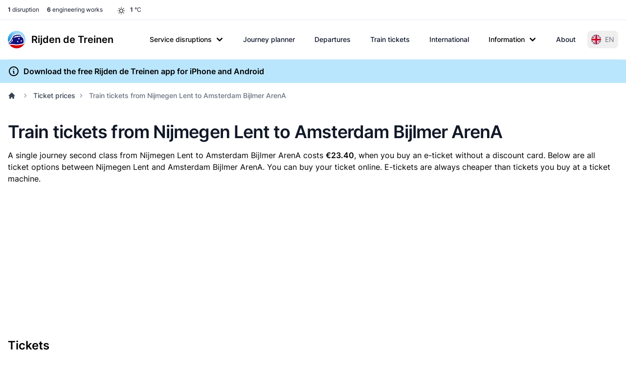

--- FILE ---
content_type: text/html; charset=UTF-8
request_url: https://www.rijdendetreinen.nl/en/tickets/nijmegen-lent/amsterdam-bijlmer-arena
body_size: 26721
content:
<!DOCTYPE html>
<html lang="en">
<head>
    <meta charset="UTF-8">
    <meta name="viewport" content="width=device-width, initial-scale=1">
    <meta name="csrf-param" content="_csrf-frontend">
<meta name="csrf-token" content="uuk5DT2Ayz7CVqPuMew7MzQAYRAnhpGBXEVF2LndwjP7rWZlfMyNS40x4rl9tnELTUILIUXK5vsFLnycgYv1SQ==">
    <title>Train tickets from Nijmegen Lent to Amsterdam Bijlmer ArenA</title>
    <link rel="preconnect" href="https://tags.refinery89.com">
    <link rel="preconnect" href="https://cdn.consentmanager.net">
    <link rel="preconnect" href="https://www.googletagmanager.com">
    <script src="https://tags.refinery89.com/rijdendetreinennl.js" async></script>
        <script async src="https://www.googletagmanager.com/gtag/js?id=G-87Z06NTS2T"></script>
    <script>
        window.dataLayer = window.dataLayer || [];
        function gtag() {
            dataLayer.push(arguments);
        }
        gtag('js', new Date());
        gtag('config', 'G-87Z06NTS2T');
        gtag('set', 'content_group', "tickets");    </script>
    
    <meta name="description" content="Tickets for train trips from Nijmegen Lent to Amsterdam Bijlmer ArenA start at €23.40. View all ticket options and how to buy train tickets.">
<meta name="theme-color" content="#0284c7">
<meta property="fb:app_id" content="1549540421752101">
<meta property="og:type" content="website">
<meta property="og:title" content="Train tickets from Nijmegen Lent to Amsterdam Bijlmer ArenA">
<meta property="og:description" content="Tickets for train trips from Nijmegen Lent to Amsterdam Bijlmer ArenA start at €23.40.">
<meta property="og:image" content="https://www.rijdendetreinen.nl/en/images/opengraph-image.jpg">
<meta property="og:locale" content="en_US">
<meta property="og:url" content="https://www.rijdendetreinen.nl/en/tickets/nijmegen-lent/amsterdam-bijlmer-arena">
<meta property="twitter:card" content="summary">
<meta property="twitter:site" content="@rijdendetreinen">
<link href="/manifest.json" rel="manifest">
<link href="/apple-touch-icon.png" rel="apple-touch-icon">
<link href="/favicon-32x32.png" rel="icon" sizes="32x32">
<link href="/favicon-16x16.png" rel="icon" sizes="16x16">
<link href="https://www.rijdendetreinen.nl/tickets/nijmegen-lent/amsterdam-bijlmer-arena" rel="alternate" hreflang="nl">
<link href="https://www.rijdendetreinen.nl/en/tickets/nijmegen-lent/amsterdam-bijlmer-arena" rel="alternate" hreflang="en">
<link href="https://www.rijdendetreinen.nl/en/tickets/nijmegen-lent/amsterdam-bijlmer-arena" rel="alternate" hreflang="x-default">
<link href="/dist/assets/app-Dw17xDhS.css" rel="stylesheet" media="print" onload="this.media=&#039;all&#039;">
<style>.banner-broad{margin-top:1rem;margin-bottom:1rem;width:320px;height:100px}.banner-square{margin-top:1rem;margin-bottom:1rem;width:320px;height:320px}@media (min-width: 500px){.banner-broad{width:468px;height:60px}}@media (min-width: 800px){.banner-broad{width:728px;height:90px}}@media (min-width: 1000px){.banner-broad{width:970px;height:90px;max-height:250px}}.banner ins{height:100%}.debug-ads .r89-desktop-billboard-atf,.debug-ads .r89-desktop-billboard-btf,.debug-ads .r89-desktop-hpa-atf,.debug-ads .r89-desktop-hpa-btf,.debug-ads .r89-desktop-leaderboard-atf,.debug-ads .r89-desktop-leaderboard-atf-stations,.debug-ads .r89-desktop-leaderboard-btf,.debug-ads .r89-desktop-leaderboard-btf-stations,.debug-ads .r89-desktop-leaderboard-btf-low,.debug-ads .r89-desktop-InContent,.debug-ads .r89-desktop-rectangle-atf,.debug-ads .r89-desktop-rectangle-btf,.debug-ads .r89-desktop-billboard-atf-stations,.debug-ads .r89-mobile-billboard-top,.debug-ads .r89-mobile-billboard-top-stations,.debug-ads .r89-mobile-rectangle-infinite,.debug-ads .r89-mobile-rectangle-low,.debug-ads .r89-mobile-rectangle-low-stations,.debug-ads .r89-mobile-rectangle-mid,.debug-ads .r89-mobile-rectangle-mid-stations,.debug-ads .r89-Mobile-Rectangle-Mid-300x600,.debug-ads .r89-Mobile-Rectangle-Mid-300x600-stations,.debug-ads .r89-Video-Outstream{background-image:linear-gradient(to right,var(--tw-gradient-stops));--tw-gradient-from: #38bdf8 var(--tw-gradient-from-position);--tw-gradient-to: rgb(56 189 248 / 0) var(--tw-gradient-to-position);--tw-gradient-stops: var(--tw-gradient-from), var(--tw-gradient-to);--tw-gradient-to: rgb(251 113 133 / 0) var(--tw-gradient-to-position);--tw-gradient-stops: var(--tw-gradient-from), #fb7185 var(--tw-gradient-via-position), var(--tw-gradient-to);--tw-gradient-to: #a3e635 var(--tw-gradient-to-position)}.debug-ads .r89-desktop-leaderboard-atf,.debug-ads .r89-desktop-leaderboard-btf,.debug-ads .r89-desktop-leaderboard-atf-stations,.debug-ads .r89-desktop-leaderboard-btf-stations{height:90px}.debug-ads .r89-desktop-billboard-btf,.debug-ads .r89-desktop-billboard-atf-stations{height:250px}.debug-ads .r89-desktop-hpa-atf,.debug-ads .r89-desktop-hpa-atf-stations,.debug-ads .r89-desktop-hpa-btf{width:300px;height:600px}.debug-ads .r89-Mobile-Rectangle-Mid-300x600,.debug-ads .r89-Mobile-Rectangle-Mid-300x600-stations{height:600px}.debug-ads .r89-mobile-rectangle-mid,.debug-ads .r89-mobile-rectangle-mid-stations{height:300px}.debug-ads .r89-mobile-rectangle-low,.debug-ads .r89-mobile-rectangle-low-stations{width:336px;height:280px}.debug-ads .r89-desktop-rectangle-atf,.debug-ads .r89-desktop-rectangle-btf{height:300px}.debug-ads .r89-Video-Outstream{height:250px;width:336px}@media (min-width: 800px){.debug-ads .r89-Video-Outstream{height:250px;width:728px}}*,:before,:after{--tw-border-spacing-x: 0;--tw-border-spacing-y: 0;--tw-translate-x: 0;--tw-translate-y: 0;--tw-rotate: 0;--tw-skew-x: 0;--tw-skew-y: 0;--tw-scale-x: 1;--tw-scale-y: 1;--tw-pan-x: ;--tw-pan-y: ;--tw-pinch-zoom: ;--tw-scroll-snap-strictness: proximity;--tw-gradient-from-position: ;--tw-gradient-via-position: ;--tw-gradient-to-position: ;--tw-ordinal: ;--tw-slashed-zero: ;--tw-numeric-figure: ;--tw-numeric-spacing: ;--tw-numeric-fraction: ;--tw-ring-inset: ;--tw-ring-offset-width: 0px;--tw-ring-offset-color: #fff;--tw-ring-color: rgb(63 131 248 / .5);--tw-ring-offset-shadow: 0 0 #0000;--tw-ring-shadow: 0 0 #0000;--tw-shadow: 0 0 #0000;--tw-shadow-colored: 0 0 #0000;--tw-blur: ;--tw-brightness: ;--tw-contrast: ;--tw-grayscale: ;--tw-hue-rotate: ;--tw-invert: ;--tw-saturate: ;--tw-sepia: ;--tw-drop-shadow: ;--tw-backdrop-blur: ;--tw-backdrop-brightness: ;--tw-backdrop-contrast: ;--tw-backdrop-grayscale: ;--tw-backdrop-hue-rotate: ;--tw-backdrop-invert: ;--tw-backdrop-opacity: ;--tw-backdrop-saturate: ;--tw-backdrop-sepia: ;--tw-contain-size: ;--tw-contain-layout: ;--tw-contain-paint: ;--tw-contain-style: }::backdrop{--tw-border-spacing-x: 0;--tw-border-spacing-y: 0;--tw-translate-x: 0;--tw-translate-y: 0;--tw-rotate: 0;--tw-skew-x: 0;--tw-skew-y: 0;--tw-scale-x: 1;--tw-scale-y: 1;--tw-pan-x: ;--tw-pan-y: ;--tw-pinch-zoom: ;--tw-scroll-snap-strictness: proximity;--tw-gradient-from-position: ;--tw-gradient-via-position: ;--tw-gradient-to-position: ;--tw-ordinal: ;--tw-slashed-zero: ;--tw-numeric-figure: ;--tw-numeric-spacing: ;--tw-numeric-fraction: ;--tw-ring-inset: ;--tw-ring-offset-width: 0px;--tw-ring-offset-color: #fff;--tw-ring-color: rgb(63 131 248 / .5);--tw-ring-offset-shadow: 0 0 #0000;--tw-ring-shadow: 0 0 #0000;--tw-shadow: 0 0 #0000;--tw-shadow-colored: 0 0 #0000;--tw-blur: ;--tw-brightness: ;--tw-contrast: ;--tw-grayscale: ;--tw-hue-rotate: ;--tw-invert: ;--tw-saturate: ;--tw-sepia: ;--tw-drop-shadow: ;--tw-backdrop-blur: ;--tw-backdrop-brightness: ;--tw-backdrop-contrast: ;--tw-backdrop-grayscale: ;--tw-backdrop-hue-rotate: ;--tw-backdrop-invert: ;--tw-backdrop-opacity: ;--tw-backdrop-saturate: ;--tw-backdrop-sepia: ;--tw-contain-size: ;--tw-contain-layout: ;--tw-contain-paint: ;--tw-contain-style: }*,:before,:after{box-sizing:border-box;border-width:0;border-style:solid;border-color:#e5e7eb}:before,:after{--tw-content: ""}html,:host{line-height:1.5;-webkit-text-size-adjust:100%;-moz-tab-size:4;-o-tab-size:4;tab-size:4;font-family:Inter,Arial,sans-serif;font-feature-settings:normal;font-variation-settings:normal;-webkit-tap-highlight-color:transparent}body{margin:0;line-height:inherit}hr{height:0;color:inherit;border-top-width:1px}abbr:where([title]){-webkit-text-decoration:underline dotted;text-decoration:underline dotted}h1,h2,h3,h4,h5,h6{font-size:inherit;font-weight:inherit}a{color:inherit;text-decoration:inherit}b,strong{font-weight:bolder}code,kbd,samp,pre{font-family:ui-monospace,SFMono-Regular,Menlo,Monaco,Consolas,Liberation Mono,Courier New,monospace;font-feature-settings:normal;font-variation-settings:normal;font-size:1em}small{font-size:80%}sub,sup{font-size:75%;line-height:0;position:relative;vertical-align:baseline}sub{bottom:-.25em}sup{top:-.5em}table{text-indent:0;border-color:inherit;border-collapse:collapse}button,input,optgroup,select,textarea{font-family:inherit;font-feature-settings:inherit;font-variation-settings:inherit;font-size:100%;font-weight:inherit;line-height:inherit;letter-spacing:inherit;color:inherit;margin:0;padding:0}button,select{text-transform:none}button,input:where([type=button]),input:where([type=reset]),input:where([type=submit]){-webkit-appearance:button;background-color:transparent;background-image:none}:-moz-focusring{outline:auto}:-moz-ui-invalid{box-shadow:none}progress{vertical-align:baseline}::-webkit-inner-spin-button,::-webkit-outer-spin-button{height:auto}[type=search]{-webkit-appearance:textfield;outline-offset:-2px}::-webkit-search-decoration{-webkit-appearance:none}::-webkit-file-upload-button{-webkit-appearance:button;font:inherit}summary{display:list-item}blockquote,dl,dd,h1,h2,h3,h4,h5,h6,hr,figure,p,pre{margin:0}fieldset{margin:0;padding:0}legend{padding:0}ol,ul,menu{list-style:none;margin:0;padding:0}dialog{padding:0}textarea{resize:vertical}input::-moz-placeholder,textarea::-moz-placeholder{opacity:1;color:#9ca3af}input::placeholder,textarea::placeholder{opacity:1;color:#9ca3af}button,[role=button]{cursor:pointer}:disabled{cursor:default}img,svg,video,canvas,audio,iframe,embed,object{display:block;vertical-align:middle}img,video{max-width:100%;height:auto}[hidden]:where(:not([hidden=until-found])){display:none}[type=text],[type=email],[type=url],[type=password],[type=number],[type=date],[type=datetime-local],[type=month],[type=search],[type=tel],[type=time],[type=week],[multiple],textarea,select{-webkit-appearance:none;-moz-appearance:none;appearance:none;background-color:#fff;border-color:#6b7280;border-width:1px;border-radius:0;padding:.5rem .75rem;font-size:1rem;line-height:1.5rem;--tw-shadow: 0 0 #0000}[type=text]:focus,[type=email]:focus,[type=url]:focus,[type=password]:focus,[type=number]:focus,[type=date]:focus,[type=datetime-local]:focus,[type=month]:focus,[type=search]:focus,[type=tel]:focus,[type=time]:focus,[type=week]:focus,[multiple]:focus,textarea:focus,select:focus{outline:2px solid transparent;outline-offset:2px;--tw-ring-inset: var(--tw-empty, );--tw-ring-offset-width: 0px;--tw-ring-offset-color: #fff;--tw-ring-color: #1C64F2;--tw-ring-offset-shadow: var(--tw-ring-inset) 0 0 0 var(--tw-ring-offset-width) var(--tw-ring-offset-color);--tw-ring-shadow: var(--tw-ring-inset) 0 0 0 calc(1px + var(--tw-ring-offset-width)) var(--tw-ring-color);box-shadow:var(--tw-ring-offset-shadow),var(--tw-ring-shadow),var(--tw-shadow);border-color:#1c64f2}input::-moz-placeholder,textarea::-moz-placeholder{color:#6b7280;opacity:1}input::placeholder,textarea::placeholder{color:#6b7280;opacity:1}::-webkit-datetime-edit-fields-wrapper{padding:0}::-webkit-date-and-time-value{min-height:1.5em}select:not([size]){background-image:url("data:image/svg+xml,%3csvg xmlns='http://www.w3.org/2000/svg' fill='none' viewBox='0 0 20 20'%3e%3cpath stroke='%236B7280' stroke-linecap='round' stroke-linejoin='round' stroke-width='1.5' d='M6 8l4 4 4-4'/%3e%3c/svg%3e");background-position:right .5rem center;background-repeat:no-repeat;background-size:1.5em 1.5em;padding-right:2.5rem;-webkit-print-color-adjust:exact;print-color-adjust:exact}[multiple]{background-image:initial;background-position:initial;background-repeat:unset;background-size:initial;padding-right:.75rem;-webkit-print-color-adjust:unset;print-color-adjust:unset}[type=checkbox],[type=radio]{-webkit-appearance:none;-moz-appearance:none;appearance:none;padding:0;-webkit-print-color-adjust:exact;print-color-adjust:exact;display:inline-block;vertical-align:middle;background-origin:border-box;-webkit-user-select:none;-moz-user-select:none;user-select:none;flex-shrink:0;height:1rem;width:1rem;color:#1c64f2;background-color:#fff;border-color:#6b7280;border-width:1px;--tw-shadow: 0 0 #0000}[type=checkbox]{border-radius:0}[type=radio]{border-radius:100%}[type=checkbox]:focus,[type=radio]:focus{outline:2px solid transparent;outline-offset:2px;--tw-ring-inset: var(--tw-empty, );--tw-ring-offset-width: 2px;--tw-ring-offset-color: #fff;--tw-ring-color: #1C64F2;--tw-ring-offset-shadow: var(--tw-ring-inset) 0 0 0 var(--tw-ring-offset-width) var(--tw-ring-offset-color);--tw-ring-shadow: var(--tw-ring-inset) 0 0 0 calc(2px + var(--tw-ring-offset-width)) var(--tw-ring-color);box-shadow:var(--tw-ring-offset-shadow),var(--tw-ring-shadow),var(--tw-shadow)}[type=checkbox]:checked,[type=radio]:checked,.dark [type=checkbox]:checked,.dark [type=radio]:checked{border-color:transparent;background-color:currentColor;background-size:100% 100%;background-position:center;background-repeat:no-repeat}[type=checkbox]:checked{background-image:url("data:image/svg+xml,%3csvg viewBox='0 0 16 16' fill='white' xmlns='http://www.w3.org/2000/svg'%3e%3cpath d='M12.207 4.793a1 1 0 010 1.414l-5 5a1 1 0 01-1.414 0l-2-2a1 1 0 011.414-1.414L6.5 9.086l4.293-4.293a1 1 0 011.414 0z'/%3e%3c/svg%3e")}[type=radio]:checked{background-image:url("data:image/svg+xml,%3csvg viewBox='0 0 16 16' fill='white' xmlns='http://www.w3.org/2000/svg'%3e%3ccircle cx='8' cy='8' r='3'/%3e%3c/svg%3e")}[type=checkbox]:indeterminate{background-image:url("data:image/svg+xml,%3csvg xmlns='http://www.w3.org/2000/svg' fill='none' viewBox='0 0 16 16'%3e%3cpath stroke='white' stroke-linecap='round' stroke-linejoin='round' stroke-width='2' d='M4 8h8'/%3e%3c/svg%3e");border-color:transparent;background-color:currentColor;background-size:100% 100%;background-position:center;background-repeat:no-repeat}[type=checkbox]:indeterminate:hover,[type=checkbox]:indeterminate:focus{border-color:transparent;background-color:currentColor}[type=file]{background:unset;border-color:inherit;border-width:0;border-radius:0;padding:0;font-size:unset;line-height:inherit}[type=file]:focus{outline:1px auto inherit}input[type=file]::file-selector-button{color:#fff;background:#1f2937;border:0;font-weight:500;font-size:.875rem;cursor:pointer;padding:.625rem 1rem .625rem 2rem;margin-inline-start:-1rem;margin-inline-end:1rem}input[type=file]::file-selector-button:hover{background:#374151}.dark input[type=file]::file-selector-button{color:#fff;background:#4b5563}.dark input[type=file]::file-selector-button:hover{background:#6b7280}input[type=range]::-webkit-slider-thumb{height:1.25rem;width:1.25rem;background:#1c64f2;border-radius:9999px;border:0;appearance:none;-moz-appearance:none;-webkit-appearance:none;cursor:pointer}input[type=range]:disabled::-webkit-slider-thumb{background:#9ca3af}.dark input[type=range]:disabled::-webkit-slider-thumb{background:#6b7280}input[type=range]:focus::-webkit-slider-thumb{outline:2px solid transparent;outline-offset:2px;--tw-ring-offset-shadow: var(--tw-ring-inset) 0 0 0 var(--tw-ring-offset-width) var(--tw-ring-offset-color);--tw-ring-shadow: var(--tw-ring-inset) 0 0 0 calc(4px + var(--tw-ring-offset-width)) var(--tw-ring-color);box-shadow:var(--tw-ring-offset-shadow),var(--tw-ring-shadow),var(--tw-shadow, 0 0 #0000);--tw-ring-opacity: 1px;--tw-ring-color: rgb(164 202 254 / var(--tw-ring-opacity))}input[type=range]::-moz-range-thumb{height:1.25rem;width:1.25rem;background:#1c64f2;border-radius:9999px;border:0;appearance:none;-moz-appearance:none;-webkit-appearance:none;cursor:pointer}input[type=range]:disabled::-moz-range-thumb{background:#9ca3af}.dark input[type=range]:disabled::-moz-range-thumb{background:#6b7280}input[type=range]::-moz-range-progress{background:#3f83f8}input[type=range]::-ms-fill-lower{background:#3f83f8}.toggle-bg:after{content:"";position:absolute;top:.125rem;left:.125rem;background:#fff;border-color:#d1d5db;border-width:1px;border-radius:9999px;height:1.25rem;width:1.25rem;transition-property:background-color,border-color,color,fill,stroke,opacity,box-shadow,transform,filter,backdrop-filter;transition-duration:.15s;box-shadow:var(--tw-ring-inset) 0 0 0 calc(0px + var(--tw-ring-offset-width)) var(--tw-ring-color)}input:checked+.toggle-bg:after{transform:translate(100%);border-color:#fff}input:checked+.toggle-bg{background:#1c64f2;border-color:#1c64f2}.tooltip-arrow,.tooltip-arrow:before{position:absolute;width:8px;height:8px;background:inherit}.tooltip-arrow{visibility:hidden}.tooltip-arrow:before{content:"";visibility:visible;transform:rotate(45deg)}[data-tooltip-style^=light]+.tooltip>.tooltip-arrow:before{border-style:solid;border-color:#e5e7eb}[data-tooltip-style^=light]+.tooltip[data-popper-placement^=top]>.tooltip-arrow:before{border-bottom-width:1px;border-right-width:1px}[data-tooltip-style^=light]+.tooltip[data-popper-placement^=right]>.tooltip-arrow:before{border-bottom-width:1px;border-left-width:1px}[data-tooltip-style^=light]+.tooltip[data-popper-placement^=bottom]>.tooltip-arrow:before{border-top-width:1px;border-left-width:1px}[data-tooltip-style^=light]+.tooltip[data-popper-placement^=left]>.tooltip-arrow:before{border-top-width:1px;border-right-width:1px}.tooltip[data-popper-placement^=top]>.tooltip-arrow{bottom:-4px}.tooltip[data-popper-placement^=bottom]>.tooltip-arrow{top:-4px}.tooltip[data-popper-placement^=left]>.tooltip-arrow{right:-4px}.tooltip[data-popper-placement^=right]>.tooltip-arrow{left:-4px}.tooltip.invisible>.tooltip-arrow:before{visibility:hidden}[data-popper-arrow],[data-popper-arrow]:before{position:absolute;width:8px;height:8px;background:inherit}[data-popper-arrow]{visibility:hidden}[data-popper-arrow]:before{content:"";visibility:visible;transform:rotate(45deg)}[data-popper-arrow]:after{content:"";visibility:visible;transform:rotate(45deg);position:absolute;width:9px;height:9px;background:inherit}[role=tooltip]>[data-popper-arrow]:before{border-style:solid;border-color:#e5e7eb}.dark [role=tooltip]>[data-popper-arrow]:before{border-style:solid;border-color:#4b5563}[role=tooltip]>[data-popper-arrow]:after{border-style:solid;border-color:#e5e7eb}.dark [role=tooltip]>[data-popper-arrow]:after{border-style:solid;border-color:#4b5563}[data-popover][role=tooltip][data-popper-placement^=top]>[data-popper-arrow]:before{border-bottom-width:1px;border-right-width:1px}[data-popover][role=tooltip][data-popper-placement^=top]>[data-popper-arrow]:after{border-bottom-width:1px;border-right-width:1px}[data-popover][role=tooltip][data-popper-placement^=right]>[data-popper-arrow]:before{border-bottom-width:1px;border-left-width:1px}[data-popover][role=tooltip][data-popper-placement^=right]>[data-popper-arrow]:after{border-bottom-width:1px;border-left-width:1px}[data-popover][role=tooltip][data-popper-placement^=bottom]>[data-popper-arrow]:before{border-top-width:1px;border-left-width:1px}[data-popover][role=tooltip][data-popper-placement^=bottom]>[data-popper-arrow]:after{border-top-width:1px;border-left-width:1px}[data-popover][role=tooltip][data-popper-placement^=left]>[data-popper-arrow]:before{border-top-width:1px;border-right-width:1px}[data-popover][role=tooltip][data-popper-placement^=left]>[data-popper-arrow]:after{border-top-width:1px;border-right-width:1px}[data-popover][role=tooltip][data-popper-placement^=top]>[data-popper-arrow]{bottom:-5px}[data-popover][role=tooltip][data-popper-placement^=bottom]>[data-popper-arrow]{top:-5px}[data-popover][role=tooltip][data-popper-placement^=left]>[data-popper-arrow]{right:-5px}[data-popover][role=tooltip][data-popper-placement^=right]>[data-popper-arrow]{left:-5px}[role=tooltip].invisible>[data-popper-arrow]:before{visibility:hidden}[role=tooltip].invisible>[data-popper-arrow]:after{visibility:hidden}html{scroll-behavior:smooth}.container{width:100%}@media (min-width: 640px){.container{max-width:640px}}@media (min-width: 768px){.container{max-width:768px}}@media (min-width: 1024px){.container{max-width:1024px}}@media (min-width: 1280px){.container{max-width:1280px}}@media (min-width: 1536px){.container{max-width:1536px}}.prose{color:var(--tw-prose-body);max-width:65ch}.prose :where(p):not(:where([class~=not-prose],[class~=not-prose] *)){margin-top:1.25em;margin-bottom:1.25em}.prose :where([class~=lead]):not(:where([class~=not-prose],[class~=not-prose] *)){color:var(--tw-prose-lead);font-size:1.25em;line-height:1.6;margin-top:1.2em;margin-bottom:1.2em}.prose :where(a):not(:where([class~=not-prose],[class~=not-prose] *)){color:var(--tw-prose-links);text-decoration:underline;font-weight:500}.prose :where(strong):not(:where([class~=not-prose],[class~=not-prose] *)){color:var(--tw-prose-bold);font-weight:600}.prose :where(a strong):not(:where([class~=not-prose],[class~=not-prose] *)){color:inherit}.prose :where(blockquote strong):not(:where([class~=not-prose],[class~=not-prose] *)){color:inherit}.prose :where(thead th strong):not(:where([class~=not-prose],[class~=not-prose] *)){color:inherit}.prose :where(ol):not(:where([class~=not-prose],[class~=not-prose] *)){list-style-type:decimal;margin-top:1.25em;margin-bottom:1.25em;padding-inline-start:1.625em}.prose :where(ol[type=A]):not(:where([class~=not-prose],[class~=not-prose] *)){list-style-type:upper-alpha}.prose :where(ol[type=a]):not(:where([class~=not-prose],[class~=not-prose] *)){list-style-type:lower-alpha}.prose :where(ol[type=A s]):not(:where([class~=not-prose],[class~=not-prose] *)){list-style-type:upper-alpha}.prose :where(ol[type=a s]):not(:where([class~=not-prose],[class~=not-prose] *)){list-style-type:lower-alpha}.prose :where(ol[type=I]):not(:where([class~=not-prose],[class~=not-prose] *)){list-style-type:upper-roman}.prose :where(ol[type=i]):not(:where([class~=not-prose],[class~=not-prose] *)){list-style-type:lower-roman}.prose :where(ol[type=I s]):not(:where([class~=not-prose],[class~=not-prose] *)){list-style-type:upper-roman}.prose :where(ol[type=i s]):not(:where([class~=not-prose],[class~=not-prose] *)){list-style-type:lower-roman}.prose :where(ol[type="1"]):not(:where([class~=not-prose],[class~=not-prose] *)){list-style-type:decimal}.prose :where(ul):not(:where([class~=not-prose],[class~=not-prose] *)){list-style-type:disc;margin-top:1.25em;margin-bottom:1.25em;padding-inline-start:1.625em}.prose :where(ol>li):not(:where([class~=not-prose],[class~=not-prose] *))::marker{font-weight:400;color:var(--tw-prose-counters)}.prose :where(ul>li):not(:where([class~=not-prose],[class~=not-prose] *))::marker{color:var(--tw-prose-bullets)}.prose :where(dt):not(:where([class~=not-prose],[class~=not-prose] *)){color:var(--tw-prose-headings);font-weight:600;margin-top:1.25em}.prose :where(hr):not(:where([class~=not-prose],[class~=not-prose] *)){border-color:var(--tw-prose-hr);border-top-width:1px;margin-top:3em;margin-bottom:3em}.prose :where(blockquote):not(:where([class~=not-prose],[class~=not-prose] *)){font-weight:500;font-style:italic;color:var(--tw-prose-quotes);border-inline-start-width:.25rem;border-inline-start-color:var(--tw-prose-quote-borders);quotes:"“""”""‘""’";margin-top:1.6em;margin-bottom:1.6em;padding-inline-start:1em}.prose :where(blockquote p:first-of-type):not(:where([class~=not-prose],[class~=not-prose] *)):before{content:open-quote}.prose :where(blockquote p:last-of-type):not(:where([class~=not-prose],[class~=not-prose] *)):after{content:close-quote}.prose :where(h1):not(:where([class~=not-prose],[class~=not-prose] *)){color:var(--tw-prose-headings);font-weight:800;font-size:2.25em;margin-top:0;margin-bottom:.8888889em;line-height:1.1111111}.prose :where(h1 strong):not(:where([class~=not-prose],[class~=not-prose] *)){font-weight:900;color:inherit}.prose :where(h2):not(:where([class~=not-prose],[class~=not-prose] *)){color:var(--tw-prose-headings);font-weight:700;font-size:1.5em;margin-top:2em;margin-bottom:1em;line-height:1.3333333}.prose :where(h2 strong):not(:where([class~=not-prose],[class~=not-prose] *)){font-weight:800;color:inherit}.prose :where(h3):not(:where([class~=not-prose],[class~=not-prose] *)){color:var(--tw-prose-headings);font-weight:600;font-size:1.25em;margin-top:1.6em;margin-bottom:.6em;line-height:1.6}.prose :where(h3 strong):not(:where([class~=not-prose],[class~=not-prose] *)){font-weight:700;color:inherit}.prose :where(h4):not(:where([class~=not-prose],[class~=not-prose] *)){color:var(--tw-prose-headings);font-weight:600;margin-top:1.5em;margin-bottom:.5em;line-height:1.5}.prose :where(h4 strong):not(:where([class~=not-prose],[class~=not-prose] *)){font-weight:700;color:inherit}.prose :where(img):not(:where([class~=not-prose],[class~=not-prose] *)){margin-top:2em;margin-bottom:2em}.prose :where(picture):not(:where([class~=not-prose],[class~=not-prose] *)){display:block;margin-top:2em;margin-bottom:2em}.prose :where(video):not(:where([class~=not-prose],[class~=not-prose] *)){margin-top:2em;margin-bottom:2em}.prose :where(kbd):not(:where([class~=not-prose],[class~=not-prose] *)){font-weight:500;font-family:inherit;color:var(--tw-prose-kbd);box-shadow:0 0 0 1px var(--tw-prose-kbd-shadows),0 3px 0 var(--tw-prose-kbd-shadows);font-size:.875em;border-radius:.3125rem;padding-top:.1875em;padding-inline-end:.375em;padding-bottom:.1875em;padding-inline-start:.375em}.prose :where(code):not(:where([class~=not-prose],[class~=not-prose] *)){color:var(--tw-prose-code);font-weight:600;font-size:.875em}.prose :where(code):not(:where([class~=not-prose],[class~=not-prose] *)):before{content:"`"}.prose :where(code):not(:where([class~=not-prose],[class~=not-prose] *)):after{content:"`"}.prose :where(a code):not(:where([class~=not-prose],[class~=not-prose] *)){color:inherit}.prose :where(h1 code):not(:where([class~=not-prose],[class~=not-prose] *)){color:inherit}.prose :where(h2 code):not(:where([class~=not-prose],[class~=not-prose] *)){color:inherit;font-size:.875em}.prose :where(h3 code):not(:where([class~=not-prose],[class~=not-prose] *)){color:inherit;font-size:.9em}.prose :where(h4 code):not(:where([class~=not-prose],[class~=not-prose] *)){color:inherit}.prose :where(blockquote code):not(:where([class~=not-prose],[class~=not-prose] *)){color:inherit}.prose :where(thead th code):not(:where([class~=not-prose],[class~=not-prose] *)){color:inherit}.prose :where(pre):not(:where([class~=not-prose],[class~=not-prose] *)){color:var(--tw-prose-pre-code);background-color:var(--tw-prose-pre-bg);overflow-x:auto;font-weight:400;font-size:.875em;line-height:1.7142857;margin-top:1.7142857em;margin-bottom:1.7142857em;border-radius:.375rem;padding-top:.8571429em;padding-inline-end:1.1428571em;padding-bottom:.8571429em;padding-inline-start:1.1428571em}.prose :where(pre code):not(:where([class~=not-prose],[class~=not-prose] *)){background-color:transparent;border-width:0;border-radius:0;padding:0;font-weight:inherit;color:inherit;font-size:inherit;font-family:inherit;line-height:inherit}.prose :where(pre code):not(:where([class~=not-prose],[class~=not-prose] *)):before{content:none}.prose :where(pre code):not(:where([class~=not-prose],[class~=not-prose] *)):after{content:none}.prose :where(table):not(:where([class~=not-prose],[class~=not-prose] *)){width:100%;table-layout:auto;margin-top:2em;margin-bottom:2em;font-size:.875em;line-height:1.7142857}.prose :where(thead):not(:where([class~=not-prose],[class~=not-prose] *)){border-bottom-width:1px;border-bottom-color:var(--tw-prose-th-borders)}.prose :where(thead th):not(:where([class~=not-prose],[class~=not-prose] *)){color:var(--tw-prose-headings);font-weight:600;vertical-align:bottom;padding-inline-end:.5714286em;padding-bottom:.5714286em;padding-inline-start:.5714286em}.prose :where(tbody tr):not(:where([class~=not-prose],[class~=not-prose] *)){border-bottom-width:1px;border-bottom-color:var(--tw-prose-td-borders)}.prose :where(tbody tr:last-child):not(:where([class~=not-prose],[class~=not-prose] *)){border-bottom-width:0}.prose :where(tbody td):not(:where([class~=not-prose],[class~=not-prose] *)){vertical-align:baseline}.prose :where(tfoot):not(:where([class~=not-prose],[class~=not-prose] *)){border-top-width:1px;border-top-color:var(--tw-prose-th-borders)}.prose :where(tfoot td):not(:where([class~=not-prose],[class~=not-prose] *)){vertical-align:top}.prose :where(th,td):not(:where([class~=not-prose],[class~=not-prose] *)){text-align:start}.prose :where(figure>*):not(:where([class~=not-prose],[class~=not-prose] *)){margin-top:0;margin-bottom:0}.prose :where(figcaption):not(:where([class~=not-prose],[class~=not-prose] *)){color:var(--tw-prose-captions);font-size:.875em;line-height:1.4285714;margin-top:.8571429em}.prose{--tw-prose-body: #374151;--tw-prose-headings: #111827;--tw-prose-lead: #4b5563;--tw-prose-links: #111827;--tw-prose-bold: #111827;--tw-prose-counters: #6b7280;--tw-prose-bullets: #d1d5db;--tw-prose-hr: #e5e7eb;--tw-prose-quotes: #111827;--tw-prose-quote-borders: #e5e7eb;--tw-prose-captions: #6b7280;--tw-prose-kbd: #111827;--tw-prose-kbd-shadows: rgb(17 24 39 / 10%);--tw-prose-code: #111827;--tw-prose-pre-code: #e5e7eb;--tw-prose-pre-bg: #1f2937;--tw-prose-th-borders: #d1d5db;--tw-prose-td-borders: #e5e7eb;--tw-prose-invert-body: #d1d5db;--tw-prose-invert-headings: #fff;--tw-prose-invert-lead: #9ca3af;--tw-prose-invert-links: #fff;--tw-prose-invert-bold: #fff;--tw-prose-invert-counters: #9ca3af;--tw-prose-invert-bullets: #4b5563;--tw-prose-invert-hr: #374151;--tw-prose-invert-quotes: #f3f4f6;--tw-prose-invert-quote-borders: #374151;--tw-prose-invert-captions: #9ca3af;--tw-prose-invert-kbd: #fff;--tw-prose-invert-kbd-shadows: rgb(255 255 255 / 10%);--tw-prose-invert-code: #fff;--tw-prose-invert-pre-code: #d1d5db;--tw-prose-invert-pre-bg: rgb(0 0 0 / 50%);--tw-prose-invert-th-borders: #4b5563;--tw-prose-invert-td-borders: #374151;font-size:1rem;line-height:1.75}.prose :where(picture>img):not(:where([class~=not-prose],[class~=not-prose] *)){margin-top:0;margin-bottom:0}.prose :where(li):not(:where([class~=not-prose],[class~=not-prose] *)){margin-top:.5em;margin-bottom:.5em}.prose :where(ol>li):not(:where([class~=not-prose],[class~=not-prose] *)){padding-inline-start:.375em}.prose :where(ul>li):not(:where([class~=not-prose],[class~=not-prose] *)){padding-inline-start:.375em}.prose :where(.prose>ul>li p):not(:where([class~=not-prose],[class~=not-prose] *)){margin-top:.75em;margin-bottom:.75em}.prose :where(.prose>ul>li>p:first-child):not(:where([class~=not-prose],[class~=not-prose] *)){margin-top:1.25em}.prose :where(.prose>ul>li>p:last-child):not(:where([class~=not-prose],[class~=not-prose] *)){margin-bottom:1.25em}.prose :where(.prose>ol>li>p:first-child):not(:where([class~=not-prose],[class~=not-prose] *)){margin-top:1.25em}.prose :where(.prose>ol>li>p:last-child):not(:where([class~=not-prose],[class~=not-prose] *)){margin-bottom:1.25em}.prose :where(ul ul,ul ol,ol ul,ol ol):not(:where([class~=not-prose],[class~=not-prose] *)){margin-top:.75em;margin-bottom:.75em}.prose :where(dl):not(:where([class~=not-prose],[class~=not-prose] *)){margin-top:1.25em;margin-bottom:1.25em}.prose :where(dd):not(:where([class~=not-prose],[class~=not-prose] *)){margin-top:.5em;padding-inline-start:1.625em}.prose :where(hr+*):not(:where([class~=not-prose],[class~=not-prose] *)){margin-top:0}.prose :where(h2+*):not(:where([class~=not-prose],[class~=not-prose] *)){margin-top:0}.prose :where(h3+*):not(:where([class~=not-prose],[class~=not-prose] *)){margin-top:0}.prose :where(h4+*):not(:where([class~=not-prose],[class~=not-prose] *)){margin-top:0}.prose :where(thead th:first-child):not(:where([class~=not-prose],[class~=not-prose] *)){padding-inline-start:0}.prose :where(thead th:last-child):not(:where([class~=not-prose],[class~=not-prose] *)){padding-inline-end:0}.prose :where(tbody td,tfoot td):not(:where([class~=not-prose],[class~=not-prose] *)){padding-top:.5714286em;padding-inline-end:.5714286em;padding-bottom:.5714286em;padding-inline-start:.5714286em}.prose :where(tbody td:first-child,tfoot td:first-child):not(:where([class~=not-prose],[class~=not-prose] *)){padding-inline-start:0}.prose :where(tbody td:last-child,tfoot td:last-child):not(:where([class~=not-prose],[class~=not-prose] *)){padding-inline-end:0}.prose :where(figure):not(:where([class~=not-prose],[class~=not-prose] *)){margin-top:2em;margin-bottom:2em}.prose :where(.prose>:first-child):not(:where([class~=not-prose],[class~=not-prose] *)){margin-top:0}.prose :where(.prose>:last-child):not(:where([class~=not-prose],[class~=not-prose] *)){margin-bottom:0}.sr-only{position:absolute;width:1px;height:1px;padding:0;margin:-1px;overflow:hidden;clip:rect(0,0,0,0);white-space:nowrap;border-width:0}.pointer-events-none{pointer-events:none}.visible{visibility:visible}.invisible{visibility:hidden}.collapse{visibility:collapse}.static{position:static}.fixed{position:fixed}.absolute{position:absolute}.relative{position:relative}.sticky{position:sticky}.inset-0{inset:0}.inset-y-0{top:0;bottom:0}.-left-1\.5{left:-.375rem}.-left-2{left:-.5rem}.-left-3{left:-.75rem}.-left-\[0\.42rem\]{left:-.42rem}.bottom-0{bottom:0}.bottom-\[60px\]{bottom:60px}.left-0{left:0}.left-4{left:1rem}.right-0{right:0}.right-4{right:1rem}.top-0{top:0}.top-4{top:1rem}.z-10{z-index:10}.z-20{z-index:20}.z-30{z-index:30}.z-40{z-index:40}.z-50{z-index:50}.order-1{order:1}.order-2{order:2}.order-3{order:3}.order-4{order:4}.col-span-12{grid-column:span 12 / span 12}.col-span-2{grid-column:span 2 / span 2}.col-span-3{grid-column:span 3 / span 3}.col-span-4{grid-column:span 4 / span 4}.-m-1{margin:-.25rem}.-m-2{margin:-.5rem}.m-1{margin:.25rem}.m-4{margin:1rem}.-mx-0\.5{margin-left:-.125rem;margin-right:-.125rem}.-mx-4{margin-left:-1rem;margin-right:-1rem}.-mx-6{margin-left:-1.5rem;margin-right:-1.5rem}.-mx-8{margin-left:-2rem;margin-right:-2rem}.mx-0{margin-left:0;margin-right:0}.mx-1{margin-left:.25rem;margin-right:.25rem}.mx-auto{margin-left:auto;margin-right:auto}.my-1{margin-top:.25rem;margin-bottom:.25rem}.my-12{margin-top:3rem;margin-bottom:3rem}.my-16{margin-top:4rem;margin-bottom:4rem}.my-2{margin-top:.5rem;margin-bottom:.5rem}.my-24{margin-top:6rem;margin-bottom:6rem}.my-4{margin-top:1rem;margin-bottom:1rem}.my-6{margin-top:1.5rem;margin-bottom:1.5rem}.my-8{margin-top:2rem;margin-bottom:2rem}.-mb-1{margin-bottom:-.25rem}.-ml-12{margin-left:-3rem}.-ml-2{margin-left:-.5rem}.-mr-1{margin-right:-.25rem}.-mr-2{margin-right:-.5rem}.-mr-4{margin-right:-1rem}.-mt-1{margin-top:-.25rem}.mb-0\.5{margin-bottom:.125rem}.mb-1{margin-bottom:.25rem}.mb-1\.5{margin-bottom:.375rem}.mb-10{margin-bottom:2.5rem}.mb-12{margin-bottom:3rem}.mb-16{margin-bottom:4rem}.mb-2{margin-bottom:.5rem}.mb-3{margin-bottom:.75rem}.mb-4{margin-bottom:1rem}.mb-6{margin-bottom:1.5rem}.mb-8{margin-bottom:2rem}.ml-1{margin-left:.25rem}.ml-1\.5{margin-left:.375rem}.ml-12{margin-left:3rem}.ml-14{margin-left:3.5rem}.ml-2{margin-left:.5rem}.ml-3{margin-left:.75rem}.ml-4{margin-left:1rem}.ml-6{margin-left:1.5rem}.ml-auto{margin-left:auto}.mr-1{margin-right:.25rem}.mr-1\.5{margin-right:.375rem}.mr-2{margin-right:.5rem}.mr-3{margin-right:.75rem}.mr-4{margin-right:1rem}.mt-0{margin-top:0}.mt-0\.5{margin-top:.125rem}.mt-1{margin-top:.25rem}.mt-1\.5{margin-top:.375rem}.mt-12{margin-top:3rem}.mt-16{margin-top:4rem}.mt-2{margin-top:.5rem}.mt-24{margin-top:6rem}.mt-3{margin-top:.75rem}.mt-4{margin-top:1rem}.mt-6{margin-top:1.5rem}.mt-8{margin-top:2rem}.mt-\[270px\]{margin-top:270px}.block{display:block}.inline-block{display:inline-block}.inline{display:inline}.flex{display:flex}.inline-flex{display:inline-flex}.table{display:table}.grid{display:grid}.contents{display:contents}.hidden{display:none}.h-0{height:0px}.h-1{height:.25rem}.h-10{height:2.5rem}.h-12{height:3rem}.h-16{height:4rem}.h-2{height:.5rem}.h-20{height:5rem}.h-24{height:6rem}.h-3{height:.75rem}.h-3\.5{height:.875rem}.h-4{height:1rem}.h-48{height:12rem}.h-5{height:1.25rem}.h-6{height:1.5rem}.h-7{height:1.75rem}.h-8{height:2rem}.h-9{height:2.25rem}.h-auto{height:auto}.h-fit{height:-moz-fit-content;height:fit-content}.h-full{height:100%}.h-screen{height:100vh}.max-h-\[calc\(100vh-7rem\)\]{max-height:calc(100vh - 7rem)}.min-h-\[170px\]{min-height:170px}.w-0{width:0px}.w-0\.5{width:.125rem}.w-1\/2{width:50%}.w-10{width:2.5rem}.w-11{width:2.75rem}.w-12{width:3rem}.w-16{width:4rem}.w-2{width:.5rem}.w-24{width:6rem}.w-3{width:.75rem}.w-3\.5{width:.875rem}.w-4{width:1rem}.w-48{width:12rem}.w-5{width:1.25rem}.w-6{width:1.5rem}.w-64{width:16rem}.w-7{width:1.75rem}.w-8{width:2rem}.w-auto{width:auto}.w-fit{width:-moz-fit-content;width:fit-content}.w-full{width:100%}.w-screen{width:100vw}.max-w-2xl{max-width:42rem}.max-w-3xl{max-width:48rem}.max-w-4xl{max-width:56rem}.max-w-full{max-width:100%}.max-w-lg{max-width:32rem}.max-w-none{max-width:none}.max-w-screen-lg{max-width:1024px}.max-w-screen-xl{max-width:1280px}.max-w-sm{max-width:24rem}.max-w-xl{max-width:36rem}.flex-1{flex:1 1 0%}.flex-shrink{flex-shrink:1}.flex-shrink-0,.shrink-0{flex-shrink:0}.flex-grow,.grow{flex-grow:1}.-translate-x-\[110\%\]{--tw-translate-x: -110%;transform:translate(var(--tw-translate-x),var(--tw-translate-y)) rotate(var(--tw-rotate)) skew(var(--tw-skew-x)) skewY(var(--tw-skew-y)) scaleX(var(--tw-scale-x)) scaleY(var(--tw-scale-y))}.-translate-x-full{--tw-translate-x: -100%;transform:translate(var(--tw-translate-x),var(--tw-translate-y)) rotate(var(--tw-rotate)) skew(var(--tw-skew-x)) skewY(var(--tw-skew-y)) scaleX(var(--tw-scale-x)) scaleY(var(--tw-scale-y))}.-translate-y-full{--tw-translate-y: -100%;transform:translate(var(--tw-translate-x),var(--tw-translate-y)) rotate(var(--tw-rotate)) skew(var(--tw-skew-x)) skewY(var(--tw-skew-y)) scaleX(var(--tw-scale-x)) scaleY(var(--tw-scale-y))}.translate-x-0{--tw-translate-x: 0px;transform:translate(var(--tw-translate-x),var(--tw-translate-y)) rotate(var(--tw-rotate)) skew(var(--tw-skew-x)) skewY(var(--tw-skew-y)) scaleX(var(--tw-scale-x)) scaleY(var(--tw-scale-y))}.translate-x-\[110\%\]{--tw-translate-x: 110%;transform:translate(var(--tw-translate-x),var(--tw-translate-y)) rotate(var(--tw-rotate)) skew(var(--tw-skew-x)) skewY(var(--tw-skew-y)) scaleX(var(--tw-scale-x)) scaleY(var(--tw-scale-y))}.translate-x-full{--tw-translate-x: 100%;transform:translate(var(--tw-translate-x),var(--tw-translate-y)) rotate(var(--tw-rotate)) skew(var(--tw-skew-x)) skewY(var(--tw-skew-y)) scaleX(var(--tw-scale-x)) scaleY(var(--tw-scale-y))}.translate-y-full{--tw-translate-y: 100%;transform:translate(var(--tw-translate-x),var(--tw-translate-y)) rotate(var(--tw-rotate)) skew(var(--tw-skew-x)) skewY(var(--tw-skew-y)) scaleX(var(--tw-scale-x)) scaleY(var(--tw-scale-y))}.rotate-180{--tw-rotate: 180deg;transform:translate(var(--tw-translate-x),var(--tw-translate-y)) rotate(var(--tw-rotate)) skew(var(--tw-skew-x)) skewY(var(--tw-skew-y)) scaleX(var(--tw-scale-x)) scaleY(var(--tw-scale-y))}.transform{transform:translate(var(--tw-translate-x),var(--tw-translate-y)) rotate(var(--tw-rotate)) skew(var(--tw-skew-x)) skewY(var(--tw-skew-y)) scaleX(var(--tw-scale-x)) scaleY(var(--tw-scale-y))}.transform-none{transform:none}@keyframes pulse{50%{opacity:.5}}.animate-pulse{animation:pulse 2s cubic-bezier(.4,0,.6,1) infinite}@keyframes spin{to{transform:rotate(360deg)}}.animate-spin{animation:spin 1s linear infinite}.cursor-default{cursor:default}.cursor-not-allowed{cursor:not-allowed}.cursor-pointer{cursor:pointer}.select-none{-webkit-user-select:none;-moz-user-select:none;user-select:none}.resize{resize:both}.list-disc{list-style-type:disc}.list-none{list-style-type:none}.columns-2{-moz-columns:2;columns:2}.break-inside-avoid{-moz-column-break-inside:avoid;break-inside:avoid}.grid-cols-1{grid-template-columns:repeat(1,minmax(0,1fr))}.grid-cols-12{grid-template-columns:repeat(12,minmax(0,1fr))}.grid-cols-2{grid-template-columns:repeat(2,minmax(0,1fr))}.grid-cols-3{grid-template-columns:repeat(3,minmax(0,1fr))}.grid-cols-4{grid-template-columns:repeat(4,minmax(0,1fr))}.grid-cols-6{grid-template-columns:repeat(6,minmax(0,1fr))}.grid-cols-7{grid-template-columns:repeat(7,minmax(0,1fr))}.flex-row{flex-direction:row}.flex-col{flex-direction:column}.flex-col-reverse{flex-direction:column-reverse}.flex-wrap{flex-wrap:wrap}.items-start{align-items:flex-start}.items-end{align-items:flex-end}.items-center{align-items:center}.items-baseline{align-items:baseline}.justify-start{justify-content:flex-start}.justify-end{justify-content:flex-end}.justify-center{justify-content:center}.justify-between{justify-content:space-between}.gap-2{gap:.5rem}.gap-4{gap:1rem}.gap-8{gap:2rem}.gap-y-4{row-gap:1rem}.gap-y-8{row-gap:2rem}.space-x-1>:not([hidden])~:not([hidden]){--tw-space-x-reverse: 0;margin-right:calc(.25rem * var(--tw-space-x-reverse));margin-left:calc(.25rem * calc(1 - var(--tw-space-x-reverse)))}.space-x-2>:not([hidden])~:not([hidden]){--tw-space-x-reverse: 0;margin-right:calc(.5rem * var(--tw-space-x-reverse));margin-left:calc(.5rem * calc(1 - var(--tw-space-x-reverse)))}.space-x-4>:not([hidden])~:not([hidden]){--tw-space-x-reverse: 0;margin-right:calc(1rem * var(--tw-space-x-reverse));margin-left:calc(1rem * calc(1 - var(--tw-space-x-reverse)))}.space-x-6>:not([hidden])~:not([hidden]){--tw-space-x-reverse: 0;margin-right:calc(1.5rem * var(--tw-space-x-reverse));margin-left:calc(1.5rem * calc(1 - var(--tw-space-x-reverse)))}.space-y-1>:not([hidden])~:not([hidden]){--tw-space-y-reverse: 0;margin-top:calc(.25rem * calc(1 - var(--tw-space-y-reverse)));margin-bottom:calc(.25rem * var(--tw-space-y-reverse))}.space-y-3>:not([hidden])~:not([hidden]){--tw-space-y-reverse: 0;margin-top:calc(.75rem * calc(1 - var(--tw-space-y-reverse)));margin-bottom:calc(.75rem * var(--tw-space-y-reverse))}.space-y-6>:not([hidden])~:not([hidden]){--tw-space-y-reverse: 0;margin-top:calc(1.5rem * calc(1 - var(--tw-space-y-reverse)));margin-bottom:calc(1.5rem * var(--tw-space-y-reverse))}.divide-y>:not([hidden])~:not([hidden]){--tw-divide-y-reverse: 0;border-top-width:calc(1px * calc(1 - var(--tw-divide-y-reverse)));border-bottom-width:calc(1px * var(--tw-divide-y-reverse))}.divide-gray-100>:not([hidden])~:not([hidden]){--tw-divide-opacity: 1;border-color:rgb(243 244 246 / var(--tw-divide-opacity, 1))}.self-end{align-self:flex-end}.self-center{align-self:center}.overflow-hidden{overflow:hidden}.overflow-x-auto{overflow-x:auto}.overflow-y-auto{overflow-y:auto}.overflow-x-hidden{overflow-x:hidden}.overflow-x-scroll{overflow-x:scroll}.whitespace-normal{white-space:normal}.whitespace-nowrap{white-space:nowrap}.break-words{overflow-wrap:break-word}.break-all{word-break:break-all}.break-keep{word-break:keep-all}.rounded{border-radius:.25rem}.rounded-full{border-radius:9999px}.rounded-lg{border-radius:.5rem}.rounded-md{border-radius:.375rem}.rounded-xl{border-radius:.75rem}.rounded-e-lg{border-start-end-radius:.5rem;border-end-end-radius:.5rem}.rounded-l-lg{border-top-left-radius:.5rem;border-bottom-left-radius:.5rem}.rounded-r-lg{border-top-right-radius:.5rem;border-bottom-right-radius:.5rem}.rounded-r-md{border-top-right-radius:.375rem;border-bottom-right-radius:.375rem}.rounded-s-lg{border-start-start-radius:.5rem;border-end-start-radius:.5rem}.rounded-t-lg{border-top-left-radius:.5rem;border-top-right-radius:.5rem}.border{border-width:1px}.border-0{border-width:0px}.border-y{border-top-width:1px;border-bottom-width:1px}.border-y-2{border-top-width:2px;border-bottom-width:2px}.border-y-8{border-top-width:8px;border-bottom-width:8px}.border-b{border-bottom-width:1px}.border-b-2{border-bottom-width:2px}.border-l{border-left-width:1px}.border-l-2{border-left-width:2px}.border-l-8{border-left-width:8px}.border-t{border-top-width:1px}.border-blue-200{--tw-border-opacity: 1;border-color:rgb(195 221 253 / var(--tw-border-opacity, 1))}.border-blue-300{--tw-border-opacity: 1;border-color:rgb(164 202 254 / var(--tw-border-opacity, 1))}.border-blue-600{--tw-border-opacity: 1;border-color:rgb(28 100 242 / var(--tw-border-opacity, 1))}.border-blue-700{--tw-border-opacity: 1;border-color:rgb(26 86 219 / var(--tw-border-opacity, 1))}.border-gray-100{--tw-border-opacity: 1;border-color:rgb(243 244 246 / var(--tw-border-opacity, 1))}.border-gray-200{--tw-border-opacity: 1;border-color:rgb(229 231 235 / var(--tw-border-opacity, 1))}.border-gray-300{--tw-border-opacity: 1;border-color:rgb(209 213 219 / var(--tw-border-opacity, 1))}.border-gray-900{--tw-border-opacity: 1;border-color:rgb(17 24 39 / var(--tw-border-opacity, 1))}.border-green-200{--tw-border-opacity: 1;border-color:rgb(188 240 218 / var(--tw-border-opacity, 1))}.border-green-300{--tw-border-opacity: 1;border-color:rgb(132 225 188 / var(--tw-border-opacity, 1))}.border-green-600{--tw-border-opacity: 1;border-color:rgb(5 122 85 / var(--tw-border-opacity, 1))}.border-red-200{--tw-border-opacity: 1;border-color:rgb(251 213 213 / var(--tw-border-opacity, 1))}.border-red-300{--tw-border-opacity: 1;border-color:rgb(248 180 180 / var(--tw-border-opacity, 1))}.border-red-600{--tw-border-opacity: 1;border-color:rgb(224 36 36 / var(--tw-border-opacity, 1))}.border-red-800{--tw-border-opacity: 1;border-color:rgb(155 28 28 / var(--tw-border-opacity, 1))}.border-sky-200{--tw-border-opacity: 1;border-color:rgb(186 230 253 / var(--tw-border-opacity, 1))}.border-sky-300{--tw-border-opacity: 1;border-color:rgb(125 211 252 / var(--tw-border-opacity, 1))}.border-sky-500{--tw-border-opacity: 1;border-color:rgb(14 165 233 / var(--tw-border-opacity, 1))}.border-sky-600{--tw-border-opacity: 1;border-color:rgb(2 132 199 / var(--tw-border-opacity, 1))}.border-sky-700{--tw-border-opacity: 1;border-color:rgb(3 105 161 / var(--tw-border-opacity, 1))}.border-sky-900{--tw-border-opacity: 1;border-color:rgb(12 74 110 / var(--tw-border-opacity, 1))}.border-slate-100{--tw-border-opacity: 1;border-color:rgb(241 245 249 / var(--tw-border-opacity, 1))}.border-white{--tw-border-opacity: 1;border-color:rgb(255 255 255 / var(--tw-border-opacity, 1))}.border-y-amber-500{--tw-border-opacity: 1;border-top-color:rgb(245 158 11 / var(--tw-border-opacity, 1));border-bottom-color:rgb(245 158 11 / var(--tw-border-opacity, 1))}.border-y-sky-700{--tw-border-opacity: 1;border-top-color:rgb(3 105 161 / var(--tw-border-opacity, 1));border-bottom-color:rgb(3 105 161 / var(--tw-border-opacity, 1))}.border-y-transparent{border-top-color:transparent;border-bottom-color:transparent}.border-b-gray-900{--tw-border-opacity: 1;border-bottom-color:rgb(17 24 39 / var(--tw-border-opacity, 1))}.border-b-neutral-200{--tw-border-opacity: 1;border-bottom-color:rgb(229 229 229 / var(--tw-border-opacity, 1))}.border-b-sky-100{--tw-border-opacity: 1;border-bottom-color:rgb(224 242 254 / var(--tw-border-opacity, 1))}.border-b-slate-200{--tw-border-opacity: 1;border-bottom-color:rgb(226 232 240 / var(--tw-border-opacity, 1))}.border-l-sky-700{--tw-border-opacity: 1;border-left-color:rgb(3 105 161 / var(--tw-border-opacity, 1))}.border-l-slate-100{--tw-border-opacity: 1;border-left-color:rgb(241 245 249 / var(--tw-border-opacity, 1))}.border-l-transparent{border-left-color:transparent}.border-t-sky-200{--tw-border-opacity: 1;border-top-color:rgb(186 230 253 / var(--tw-border-opacity, 1))}.bg-amber-100{--tw-bg-opacity: 1;background-color:rgb(254 243 199 / var(--tw-bg-opacity, 1))}.bg-amber-200{--tw-bg-opacity: 1;background-color:rgb(253 230 138 / var(--tw-bg-opacity, 1))}.bg-amber-300{--tw-bg-opacity: 1;background-color:rgb(252 211 77 / var(--tw-bg-opacity, 1))}.bg-amber-500{--tw-bg-opacity: 1;background-color:rgb(245 158 11 / var(--tw-bg-opacity, 1))}.bg-blue-100{--tw-bg-opacity: 1;background-color:rgb(225 239 254 / var(--tw-bg-opacity, 1))}.bg-blue-200{--tw-bg-opacity: 1;background-color:rgb(195 221 253 / var(--tw-bg-opacity, 1))}.bg-blue-50{--tw-bg-opacity: 1;background-color:rgb(235 245 255 / var(--tw-bg-opacity, 1))}.bg-blue-500{--tw-bg-opacity: 1;background-color:rgb(63 131 248 / var(--tw-bg-opacity, 1))}.bg-blue-700{--tw-bg-opacity: 1;background-color:rgb(26 86 219 / var(--tw-bg-opacity, 1))}.bg-gray-100{--tw-bg-opacity: 1;background-color:rgb(243 244 246 / var(--tw-bg-opacity, 1))}.bg-gray-200{--tw-bg-opacity: 1;background-color:rgb(229 231 235 / var(--tw-bg-opacity, 1))}.bg-gray-400{--tw-bg-opacity: 1;background-color:rgb(156 163 175 / var(--tw-bg-opacity, 1))}.bg-gray-50{--tw-bg-opacity: 1;background-color:rgb(249 250 251 / var(--tw-bg-opacity, 1))}.bg-gray-600{--tw-bg-opacity: 1;background-color:rgb(75 85 99 / var(--tw-bg-opacity, 1))}.bg-gray-800{--tw-bg-opacity: 1;background-color:rgb(31 41 55 / var(--tw-bg-opacity, 1))}.bg-gray-900{--tw-bg-opacity: 1;background-color:rgb(17 24 39 / var(--tw-bg-opacity, 1))}.bg-gray-900\/50{background-color:#11182780}.bg-green-100{--tw-bg-opacity: 1;background-color:rgb(222 247 236 / var(--tw-bg-opacity, 1))}.bg-green-200{--tw-bg-opacity: 1;background-color:rgb(188 240 218 / var(--tw-bg-opacity, 1))}.bg-green-400{--tw-bg-opacity: 1;background-color:rgb(49 196 141 / var(--tw-bg-opacity, 1))}.bg-green-50{--tw-bg-opacity: 1;background-color:rgb(243 250 247 / var(--tw-bg-opacity, 1))}.bg-green-500{--tw-bg-opacity: 1;background-color:rgb(14 159 110 / var(--tw-bg-opacity, 1))}.bg-green-700{--tw-bg-opacity: 1;background-color:rgb(4 108 78 / var(--tw-bg-opacity, 1))}.bg-orange-500{--tw-bg-opacity: 1;background-color:rgb(255 90 31 / var(--tw-bg-opacity, 1))}.bg-pink-50{--tw-bg-opacity: 1;background-color:rgb(253 242 248 / var(--tw-bg-opacity, 1))}.bg-pink-500{--tw-bg-opacity: 1;background-color:rgb(231 70 148 / var(--tw-bg-opacity, 1))}.bg-pink-600{--tw-bg-opacity: 1;background-color:rgb(214 31 105 / var(--tw-bg-opacity, 1))}.bg-red-100{--tw-bg-opacity: 1;background-color:rgb(253 232 232 / var(--tw-bg-opacity, 1))}.bg-red-50{--tw-bg-opacity: 1;background-color:rgb(253 242 242 / var(--tw-bg-opacity, 1))}.bg-red-500{--tw-bg-opacity: 1;background-color:rgb(240 82 82 / var(--tw-bg-opacity, 1))}.bg-red-600{--tw-bg-opacity: 1;background-color:rgb(224 36 36 / var(--tw-bg-opacity, 1))}.bg-red-700{--tw-bg-opacity: 1;background-color:rgb(200 30 30 / var(--tw-bg-opacity, 1))}.bg-red-800{--tw-bg-opacity: 1;background-color:rgb(155 28 28 / var(--tw-bg-opacity, 1))}.bg-sky-100{--tw-bg-opacity: 1;background-color:rgb(224 242 254 / var(--tw-bg-opacity, 1))}.bg-sky-200{--tw-bg-opacity: 1;background-color:rgb(186 230 253 / var(--tw-bg-opacity, 1))}.bg-sky-50{--tw-bg-opacity: 1;background-color:rgb(240 249 255 / var(--tw-bg-opacity, 1))}.bg-sky-500{--tw-bg-opacity: 1;background-color:rgb(14 165 233 / var(--tw-bg-opacity, 1))}.bg-sky-600{--tw-bg-opacity: 1;background-color:rgb(2 132 199 / var(--tw-bg-opacity, 1))}.bg-sky-700{--tw-bg-opacity: 1;background-color:rgb(3 105 161 / var(--tw-bg-opacity, 1))}.bg-sky-900{--tw-bg-opacity: 1;background-color:rgb(12 74 110 / var(--tw-bg-opacity, 1))}.bg-slate-50{--tw-bg-opacity: 1;background-color:rgb(248 250 252 / var(--tw-bg-opacity, 1))}.bg-transparent{background-color:transparent}.bg-violet-800{--tw-bg-opacity: 1;background-color:rgb(91 33 182 / var(--tw-bg-opacity, 1))}.bg-white{--tw-bg-opacity: 1;background-color:rgb(255 255 255 / var(--tw-bg-opacity, 1))}.bg-white\/50{background-color:#ffffff80}.bg-yellow-100{--tw-bg-opacity: 1;background-color:rgb(253 246 178 / var(--tw-bg-opacity, 1))}.bg-yellow-300{--tw-bg-opacity: 1;background-color:rgb(250 202 21 / var(--tw-bg-opacity, 1))}.bg-opacity-50{--tw-bg-opacity: .5}.bg-gradient-to-r{background-image:linear-gradient(to right,var(--tw-gradient-stops))}.bg-gradient-to-t{background-image:linear-gradient(to top,var(--tw-gradient-stops))}.from-black\/75{--tw-gradient-from: rgb(0 0 0 / .75) var(--tw-gradient-from-position);--tw-gradient-to: rgb(0 0 0 / 0) var(--tw-gradient-to-position);--tw-gradient-stops: var(--tw-gradient-from), var(--tw-gradient-to)}.from-orange-400{--tw-gradient-from: #FF8A4C var(--tw-gradient-from-position);--tw-gradient-to: rgb(255 138 76 / 0) var(--tw-gradient-to-position);--tw-gradient-stops: var(--tw-gradient-from), var(--tw-gradient-to)}.to-amber-500{--tw-gradient-to: #f59e0b var(--tw-gradient-to-position)}.bg-cover{background-size:cover}.bg-center{background-position:center}.bg-no-repeat{background-repeat:no-repeat}.fill-sky-500{fill:#0ea5e9}.fill-sky-600{fill:#0284c7}.p-1{padding:.25rem}.p-1\.5{padding:.375rem}.p-2{padding:.5rem}.p-2\.5{padding:.625rem}.p-4{padding:1rem}.p-6{padding:1.5rem}.p-8{padding:2rem}.px-1{padding-left:.25rem;padding-right:.25rem}.px-1\.5{padding-left:.375rem;padding-right:.375rem}.px-12{padding-left:3rem;padding-right:3rem}.px-2{padding-left:.5rem;padding-right:.5rem}.px-2\.5{padding-left:.625rem;padding-right:.625rem}.px-3{padding-left:.75rem;padding-right:.75rem}.px-4{padding-left:1rem;padding-right:1rem}.px-5{padding-left:1.25rem;padding-right:1.25rem}.px-6{padding-left:1.5rem;padding-right:1.5rem}.px-8{padding-left:2rem;padding-right:2rem}.py-0\.5{padding-top:.125rem;padding-bottom:.125rem}.py-1{padding-top:.25rem;padding-bottom:.25rem}.py-1\.5{padding-top:.375rem;padding-bottom:.375rem}.py-12{padding-top:3rem;padding-bottom:3rem}.py-2{padding-top:.5rem;padding-bottom:.5rem}.py-2\.5{padding-top:.625rem;padding-bottom:.625rem}.py-3{padding-top:.75rem;padding-bottom:.75rem}.py-4{padding-top:1rem;padding-bottom:1rem}.py-5{padding-top:1.25rem;padding-bottom:1.25rem}.py-6{padding-top:1.5rem;padding-bottom:1.5rem}.pb-0{padding-bottom:0}.pb-0\.5{padding-bottom:.125rem}.pb-1{padding-bottom:.25rem}.pb-12{padding-bottom:3rem}.pb-16{padding-bottom:4rem}.pb-2{padding-bottom:.5rem}.pb-32{padding-bottom:8rem}.pb-4{padding-bottom:1rem}.pb-6{padding-bottom:1.5rem}.pb-8{padding-bottom:2rem}.pl-1{padding-left:.25rem}.pl-10{padding-left:2.5rem}.pl-2{padding-left:.5rem}.pl-3{padding-left:.75rem}.pl-4{padding-left:1rem}.pl-5{padding-left:1.25rem}.pl-8{padding-left:2rem}.pr-1{padding-right:.25rem}.pr-2{padding-right:.5rem}.pr-3{padding-right:.75rem}.pr-4{padding-right:1rem}.pr-8{padding-right:2rem}.pt-0{padding-top:0}.pt-0\.5{padding-top:.125rem}.pt-12{padding-top:3rem}.pt-2{padding-top:.5rem}.pt-4{padding-top:1rem}.pt-6{padding-top:1.5rem}.pt-8{padding-top:2rem}.text-left{text-align:left}.text-center{text-align:center}.text-right{text-align:right}.text-end{text-align:end}.align-text-top{vertical-align:text-top}.text-2xl{font-size:1.5rem;line-height:2rem}.text-4xl{font-size:2.25rem;line-height:2.5rem}.text-base{font-size:1rem;line-height:1.5rem}.text-lg{font-size:1.125rem;line-height:1.75rem}.text-sm{font-size:.875rem;line-height:1.25rem}.text-xl{font-size:1.25rem;line-height:1.75rem}.text-xs{font-size:.75rem;line-height:1rem}.font-bold{font-weight:700}.font-extrabold{font-weight:800}.font-light{font-weight:300}.font-medium{font-weight:500}.font-normal{font-weight:400}.font-semibold{font-weight:600}.uppercase{text-transform:uppercase}.lowercase{text-transform:lowercase}.italic{font-style:italic}.tabular-nums{--tw-numeric-spacing: tabular-nums;font-variant-numeric:var(--tw-ordinal) var(--tw-slashed-zero) var(--tw-numeric-figure) var(--tw-numeric-spacing) var(--tw-numeric-fraction)}.leading-5{line-height:1.25rem}.leading-6{line-height:1.5rem}.leading-7{line-height:1.75rem}.leading-9{line-height:2.25rem}.leading-none{line-height:1}.leading-tight{line-height:1.25}.tracking-tight{letter-spacing:-.025em}.tracking-wide{letter-spacing:.025em}.tracking-wider{letter-spacing:.05em}.text-black{--tw-text-opacity: 1;color:rgb(0 0 0 / var(--tw-text-opacity, 1))}.text-blue-600{--tw-text-opacity: 1;color:rgb(28 100 242 / var(--tw-text-opacity, 1))}.text-blue-800{--tw-text-opacity: 1;color:rgb(30 66 159 / var(--tw-text-opacity, 1))}.text-gray-100{--tw-text-opacity: 1;color:rgb(243 244 246 / var(--tw-text-opacity, 1))}.text-gray-200{--tw-text-opacity: 1;color:rgb(229 231 235 / var(--tw-text-opacity, 1))}.text-gray-300{--tw-text-opacity: 1;color:rgb(209 213 219 / var(--tw-text-opacity, 1))}.text-gray-400{--tw-text-opacity: 1;color:rgb(156 163 175 / var(--tw-text-opacity, 1))}.text-gray-50{--tw-text-opacity: 1;color:rgb(249 250 251 / var(--tw-text-opacity, 1))}.text-gray-500{--tw-text-opacity: 1;color:rgb(107 114 128 / var(--tw-text-opacity, 1))}.text-gray-600{--tw-text-opacity: 1;color:rgb(75 85 99 / var(--tw-text-opacity, 1))}.text-gray-700{--tw-text-opacity: 1;color:rgb(55 65 81 / var(--tw-text-opacity, 1))}.text-gray-800{--tw-text-opacity: 1;color:rgb(31 41 55 / var(--tw-text-opacity, 1))}.text-gray-900{--tw-text-opacity: 1;color:rgb(17 24 39 / var(--tw-text-opacity, 1))}.text-green-400{--tw-text-opacity: 1;color:rgb(49 196 141 / var(--tw-text-opacity, 1))}.text-green-500{--tw-text-opacity: 1;color:rgb(14 159 110 / var(--tw-text-opacity, 1))}.text-green-600{--tw-text-opacity: 1;color:rgb(5 122 85 / var(--tw-text-opacity, 1))}.text-green-700{--tw-text-opacity: 1;color:rgb(4 108 78 / var(--tw-text-opacity, 1))}.text-green-800{--tw-text-opacity: 1;color:rgb(3 84 63 / var(--tw-text-opacity, 1))}.text-neutral-700{--tw-text-opacity: 1;color:rgb(64 64 64 / var(--tw-text-opacity, 1))}.text-pink-600{--tw-text-opacity: 1;color:rgb(214 31 105 / var(--tw-text-opacity, 1))}.text-red-50{--tw-text-opacity: 1;color:rgb(253 242 242 / var(--tw-text-opacity, 1))}.text-red-500{--tw-text-opacity: 1;color:rgb(240 82 82 / var(--tw-text-opacity, 1))}.text-red-600{--tw-text-opacity: 1;color:rgb(224 36 36 / var(--tw-text-opacity, 1))}.text-red-700{--tw-text-opacity: 1;color:rgb(200 30 30 / var(--tw-text-opacity, 1))}.text-red-800{--tw-text-opacity: 1;color:rgb(155 28 28 / var(--tw-text-opacity, 1))}.text-sky-200{--tw-text-opacity: 1;color:rgb(186 230 253 / var(--tw-text-opacity, 1))}.text-sky-600{--tw-text-opacity: 1;color:rgb(2 132 199 / var(--tw-text-opacity, 1))}.text-sky-700{--tw-text-opacity: 1;color:rgb(3 105 161 / var(--tw-text-opacity, 1))}.text-sky-800{--tw-text-opacity: 1;color:rgb(7 89 133 / var(--tw-text-opacity, 1))}.text-sky-900{--tw-text-opacity: 1;color:rgb(12 74 110 / var(--tw-text-opacity, 1))}.text-slate-400{--tw-text-opacity: 1;color:rgb(148 163 184 / var(--tw-text-opacity, 1))}.text-slate-500{--tw-text-opacity: 1;color:rgb(100 116 139 / var(--tw-text-opacity, 1))}.text-slate-600{--tw-text-opacity: 1;color:rgb(71 85 105 / var(--tw-text-opacity, 1))}.text-slate-700{--tw-text-opacity: 1;color:rgb(51 65 85 / var(--tw-text-opacity, 1))}.text-slate-900{--tw-text-opacity: 1;color:rgb(15 23 42 / var(--tw-text-opacity, 1))}.text-white{--tw-text-opacity: 1;color:rgb(255 255 255 / var(--tw-text-opacity, 1))}.text-yellow-700{--tw-text-opacity: 1;color:rgb(142 75 16 / var(--tw-text-opacity, 1))}.underline{text-decoration-line:underline}.line-through{text-decoration-line:line-through}.opacity-0{opacity:0}.opacity-100{opacity:1}.opacity-50{opacity:.5}.shadow{--tw-shadow: 0 1px 3px 0 rgb(0 0 0 / .1), 0 1px 2px -1px rgb(0 0 0 / .1);--tw-shadow-colored: 0 1px 3px 0 var(--tw-shadow-color), 0 1px 2px -1px var(--tw-shadow-color);box-shadow:var(--tw-ring-offset-shadow, 0 0 #0000),var(--tw-ring-shadow, 0 0 #0000),var(--tw-shadow)}.shadow-lg{--tw-shadow: 0 10px 15px -3px rgb(0 0 0 / .1), 0 4px 6px -4px rgb(0 0 0 / .1);--tw-shadow-colored: 0 10px 15px -3px var(--tw-shadow-color), 0 4px 6px -4px var(--tw-shadow-color);box-shadow:var(--tw-ring-offset-shadow, 0 0 #0000),var(--tw-ring-shadow, 0 0 #0000),var(--tw-shadow)}.shadow-sm{--tw-shadow: 0 1px 2px 0 rgb(0 0 0 / .05);--tw-shadow-colored: 0 1px 2px 0 var(--tw-shadow-color);box-shadow:var(--tw-ring-offset-shadow, 0 0 #0000),var(--tw-ring-shadow, 0 0 #0000),var(--tw-shadow)}.outline{outline-style:solid}.ring-8{--tw-ring-offset-shadow: var(--tw-ring-inset) 0 0 0 var(--tw-ring-offset-width) var(--tw-ring-offset-color);--tw-ring-shadow: var(--tw-ring-inset) 0 0 0 calc(8px + var(--tw-ring-offset-width)) var(--tw-ring-color);box-shadow:var(--tw-ring-offset-shadow),var(--tw-ring-shadow),var(--tw-shadow, 0 0 #0000)}.ring-white{--tw-ring-opacity: 1;--tw-ring-color: rgb(255 255 255 / var(--tw-ring-opacity, 1))}.blur{--tw-blur: blur(8px);filter:var(--tw-blur) var(--tw-brightness) var(--tw-contrast) var(--tw-grayscale) var(--tw-hue-rotate) var(--tw-invert) var(--tw-saturate) var(--tw-sepia) var(--tw-drop-shadow)}.drop-shadow-md{--tw-drop-shadow: drop-shadow(0 4px 3px rgb(0 0 0 / .07)) drop-shadow(0 2px 2px rgb(0 0 0 / .06));filter:var(--tw-blur) var(--tw-brightness) var(--tw-contrast) var(--tw-grayscale) var(--tw-hue-rotate) var(--tw-invert) var(--tw-saturate) var(--tw-sepia) var(--tw-drop-shadow)}.filter{filter:var(--tw-blur) var(--tw-brightness) var(--tw-contrast) var(--tw-grayscale) var(--tw-hue-rotate) var(--tw-invert) var(--tw-saturate) var(--tw-sepia) var(--tw-drop-shadow)}.transition{transition-property:color,background-color,border-color,text-decoration-color,fill,stroke,opacity,box-shadow,transform,filter,backdrop-filter;transition-timing-function:cubic-bezier(.4,0,.2,1);transition-duration:.15s}.transition-colors{transition-property:color,background-color,border-color,text-decoration-color,fill,stroke;transition-timing-function:cubic-bezier(.4,0,.2,1);transition-duration:.15s}.transition-opacity{transition-property:opacity;transition-timing-function:cubic-bezier(.4,0,.2,1);transition-duration:.15s}.transition-transform{transition-property:transform;transition-timing-function:cubic-bezier(.4,0,.2,1);transition-duration:.15s}.duration-300{transition-duration:.3s}.ease-in-out{transition-timing-function:cubic-bezier(.4,0,.2,1)}.ease-out{transition-timing-function:cubic-bezier(0,0,.2,1)}@font-face{font-family:Inter;font-style:normal;font-weight:400;font-display:swap;src:url(/dist/assets/inter_400-DwMxL0mc.woff2) format("woff2");unicode-range:U+0000-00FF,U+0131,U+0152-0153,U+02BB-02BC,U+02C6,U+02DA,U+02DC,U+0304,U+0308,U+0329,U+2000-206F,U+2074,U+20AC,U+2122,U+2191,U+2193,U+2212,U+2215,U+FEFF,U+FFFD}@font-face{font-family:Inter;font-style:normal;font-weight:500;font-display:swap;src:url(/dist/assets/inter_400-DwMxL0mc.woff2) format("woff2");unicode-range:U+0000-00FF,U+0131,U+0152-0153,U+02BB-02BC,U+02C6,U+02DA,U+02DC,U+0304,U+0308,U+0329,U+2000-206F,U+2074,U+20AC,U+2122,U+2191,U+2193,U+2212,U+2215,U+FEFF,U+FFFD}@font-face{font-family:Inter;font-style:normal;font-weight:600;font-display:swap;src:url(/dist/assets/inter_400-DwMxL0mc.woff2) format("woff2");unicode-range:U+0000-00FF,U+0131,U+0152-0153,U+02BB-02BC,U+02C6,U+02DA,U+02DC,U+0304,U+0308,U+0329,U+2000-206F,U+2074,U+20AC,U+2122,U+2191,U+2193,U+2212,U+2215,U+FEFF,U+FFFD}div.fc-consent-root .fc-dialog-container{font-family:Inter,Arial,sans-serif!important}.service-message-markdown a{font-weight:500;--tw-text-opacity: 1;color:rgb(2 132 199 / var(--tw-text-opacity, 1))}.service-message-markdown a:hover{text-decoration-line:underline}.service-message-markdown p{padding-bottom:1rem}.service-message-markdown ul{list-style-type:disc;padding-left:1.25rem;padding-bottom:1rem}.service-message-markdown li{padding-left:.25rem;padding-bottom:.25rem}.service-message-markdown h2{padding-top:1rem;padding-bottom:.5rem;font-size:1.125rem;line-height:1.75rem;font-weight:700}.service-message-markdown ul+h2{padding-top:0}.cause-markdown a{font-weight:500;--tw-text-opacity: 1;color:rgb(2 132 199 / var(--tw-text-opacity, 1))}.cause-markdown a:hover{text-decoration-line:underline}.cause-markdown p{margin-bottom:1rem}.info-page.prose a{font-weight:500;--tw-text-opacity: 1;color:rgb(2 132 199 / var(--tw-text-opacity, 1));text-decoration-line:none}.info-page.prose a:hover{text-decoration-line:underline}.info-page a.btn.btn-success{display:inline-block;border-radius:.25rem;--tw-bg-opacity: 1;background-color:rgb(14 159 110 / var(--tw-bg-opacity, 1));padding:1rem;--tw-text-opacity: 1;color:rgb(255 255 255 / var(--tw-text-opacity, 1));text-decoration-line:none}.info-page a.btn.btn-success:hover{--tw-bg-opacity: 1;background-color:rgb(5 122 85 / var(--tw-bg-opacity, 1))}.info-page a.btn.btn-primary{display:inline-block;border-radius:.25rem;--tw-bg-opacity: 1;background-color:rgb(14 165 233 / var(--tw-bg-opacity, 1));padding:1rem;text-align:center;--tw-text-opacity: 1;color:rgb(255 255 255 / var(--tw-text-opacity, 1));text-decoration-line:none}.info-page a.btn.btn-primary:hover{--tw-bg-opacity: 1;background-color:rgb(2 132 199 / var(--tw-bg-opacity, 1))}.info-page img.image-right{float:right;margin-left:2rem;max-width:28rem}.info-page img.image-content{width:100%}@media (min-width: 768px){.info-page img.image-content{max-width:640px}}@media (min-width: 1024px){.info-page img.image-content{max-width:768px}}.info-page img.image-center{margin-left:auto;margin-right:auto;max-width:640px}.info-page .table-responsive{position:relative;overflow-x:auto}.info-page .destination-block{margin-bottom:4rem;border-bottom-width:1px;padding-bottom:4rem}.info-page .destination-block .row{display:flex;flex-direction:row;align-items:flex-start;gap:2rem}.info-page .destination-block .row>div:first-child{display:none;width:25%}@media (min-width: 768px){.info-page .destination-block .row>div:first-child{display:block}}.info-page .destination-block .row div:first-child img{margin-top:0;border-radius:.75rem}.info-page .destination-block .row>div:nth-child(2){order:2;width:25%}@media (min-width: 768px){.info-page .destination-block .row>div:nth-child(2){order:3;width:25%}}.info-page .destination-block .row>div:nth-child(3){order:1;width:75%}@media (min-width: 768px){.info-page .destination-block .row>div:nth-child(3){order:2;width:50%}}.info-page .destination-block a.destination{font-size:1.5rem;line-height:2rem;--tw-text-opacity: 1;color:rgb(2 132 199 / var(--tw-text-opacity, 1));text-decoration-line:none}.info-page .destination-block a.destination:hover{text-decoration-line:underline}.info-page .destination-block .cta{width:100%;text-align:right}.info-page .destination-block .cta a{--tw-text-opacity: 1;color:rgb(2 132 199 / var(--tw-text-opacity, 1));text-decoration-line:none}.info-page .destination-block .cta a:hover{text-decoration-line:underline}.info-page .price a{font-weight:700;--tw-text-opacity: 1;color:rgb(255 255 255 / var(--tw-text-opacity, 1));text-decoration-line:none}.info-page .price a:hover{text-decoration-line:underline}.info-page .destination-block .start-price{margin-left:auto;width:-moz-fit-content!important;width:fit-content!important;border-bottom-right-radius:1rem;border-bottom-left-radius:1rem;background-image:linear-gradient(to right,var(--tw-gradient-stops));--tw-gradient-from: rgb(119 29 29 / .9) var(--tw-gradient-from-position);--tw-gradient-to: rgb(119 29 29 / 0) var(--tw-gradient-to-position);--tw-gradient-stops: var(--tw-gradient-from), var(--tw-gradient-to);--tw-gradient-to: rgb(200 30 30 / .9) var(--tw-gradient-to-position);padding:1rem;text-align:center;--tw-text-opacity: 1;color:rgb(255 255 255 / var(--tw-text-opacity, 1))}.group:hover .info-page .destination-block .start-price{--tw-gradient-from: rgb(155 28 28 / .9) var(--tw-gradient-from-position);--tw-gradient-to: rgb(155 28 28 / 0) var(--tw-gradient-to-position);--tw-gradient-stops: var(--tw-gradient-from), var(--tw-gradient-to);--tw-gradient-to: rgb(224 36 36 / .9) var(--tw-gradient-to-position)}.info-page .destination-block .price{display:block;font-size:1.125rem;line-height:1.75rem}@media (min-width: 768px){.info-page .destination-block .price{font-size:2.25rem;line-height:2.5rem}}.info-page .price-explanation{font-size:.875rem;line-height:1.25rem}svg .disruption-line{stroke-width:20;opacity:0;transition:stroke-width .5s ease,opacity .5s ease,stroke .5s ease}svg .disruption-line.disruption-critical{stroke:#f85f5f}svg .disruption-line.disruption-warning{stroke:#ffef60}svg .disruption-line.highlight{stroke-width:24;opacity:.3;transition:stroke-width .1s ease,opacity .1s ease,stroke .1s ease}a.map-highlight{--tw-border-opacity: 1;border-color:rgb(2 132 199 / var(--tw-border-opacity, 1));--tw-bg-opacity: 1;background-color:rgb(224 242 254 / var(--tw-bg-opacity, 1))}.help-block{font-weight:600;--tw-text-opacity: 1;color:rgb(200 30 30 / var(--tw-text-opacity, 1))}@media (min-width: 1024px){.lg\:container{width:100%}@media (min-width: 640px){.lg\:container{max-width:640px}}@media (min-width: 768px){.lg\:container{max-width:768px}}.lg\:container{max-width:1024px}@media (min-width: 1280px){.lg\:container{max-width:1280px}}@media (min-width: 1536px){.lg\:container{max-width:1536px}}}.after\:absolute:after{content:var(--tw-content);position:absolute}.after\:left-\[2px\]:after{content:var(--tw-content);left:2px}.after\:top-\[2px\]:after{content:var(--tw-content);top:2px}.after\:h-5:after{content:var(--tw-content);height:1.25rem}.after\:w-5:after{content:var(--tw-content);width:1.25rem}.after\:rounded-full:after{content:var(--tw-content);border-radius:9999px}.after\:border:after{content:var(--tw-content);border-width:1px}.after\:border-gray-300:after{content:var(--tw-content);--tw-border-opacity: 1;border-color:rgb(209 213 219 / var(--tw-border-opacity, 1))}.after\:bg-white:after{content:var(--tw-content);--tw-bg-opacity: 1;background-color:rgb(255 255 255 / var(--tw-bg-opacity, 1))}.after\:transition-all:after{content:var(--tw-content);transition-property:all;transition-timing-function:cubic-bezier(.4,0,.2,1);transition-duration:.15s}.after\:content-\[\'\'\]:after{--tw-content: "";content:var(--tw-content)}.last\:border-b-0:last-child{border-bottom-width:0px}.hover\:border-gray-300:hover{--tw-border-opacity: 1;border-color:rgb(209 213 219 / var(--tw-border-opacity, 1))}.hover\:border-sky-600:hover{--tw-border-opacity: 1;border-color:rgb(2 132 199 / var(--tw-border-opacity, 1))}.hover\:bg-blue-800:hover{--tw-bg-opacity: 1;background-color:rgb(30 66 159 / var(--tw-bg-opacity, 1))}.hover\:bg-gray-100:hover{--tw-bg-opacity: 1;background-color:rgb(243 244 246 / var(--tw-bg-opacity, 1))}.hover\:bg-gray-200:hover{--tw-bg-opacity: 1;background-color:rgb(229 231 235 / var(--tw-bg-opacity, 1))}.hover\:bg-gray-50:hover{--tw-bg-opacity: 1;background-color:rgb(249 250 251 / var(--tw-bg-opacity, 1))}.hover\:bg-green-400:hover{--tw-bg-opacity: 1;background-color:rgb(49 196 141 / var(--tw-bg-opacity, 1))}.hover\:bg-red-900:hover{--tw-bg-opacity: 1;background-color:rgb(119 29 29 / var(--tw-bg-opacity, 1))}.hover\:bg-sky-100:hover{--tw-bg-opacity: 1;background-color:rgb(224 242 254 / var(--tw-bg-opacity, 1))}.hover\:bg-sky-200:hover{--tw-bg-opacity: 1;background-color:rgb(186 230 253 / var(--tw-bg-opacity, 1))}.hover\:bg-sky-50:hover{--tw-bg-opacity: 1;background-color:rgb(240 249 255 / var(--tw-bg-opacity, 1))}.hover\:bg-sky-600:hover{--tw-bg-opacity: 1;background-color:rgb(2 132 199 / var(--tw-bg-opacity, 1))}.hover\:bg-sky-700:hover{--tw-bg-opacity: 1;background-color:rgb(3 105 161 / var(--tw-bg-opacity, 1))}.hover\:bg-sky-800:hover{--tw-bg-opacity: 1;background-color:rgb(7 89 133 / var(--tw-bg-opacity, 1))}.hover\:bg-white:hover{--tw-bg-opacity: 1;background-color:rgb(255 255 255 / var(--tw-bg-opacity, 1))}.hover\:text-blue-600:hover{--tw-text-opacity: 1;color:rgb(28 100 242 / var(--tw-text-opacity, 1))}.hover\:text-gray-600:hover{--tw-text-opacity: 1;color:rgb(75 85 99 / var(--tw-text-opacity, 1))}.hover\:text-gray-900:hover{--tw-text-opacity: 1;color:rgb(17 24 39 / var(--tw-text-opacity, 1))}.hover\:text-neutral-700:hover{--tw-text-opacity: 1;color:rgb(64 64 64 / var(--tw-text-opacity, 1))}.hover\:text-sky-100:hover{--tw-text-opacity: 1;color:rgb(224 242 254 / var(--tw-text-opacity, 1))}.hover\:text-sky-500:hover{--tw-text-opacity: 1;color:rgb(14 165 233 / var(--tw-text-opacity, 1))}.hover\:text-sky-600:hover{--tw-text-opacity: 1;color:rgb(2 132 199 / var(--tw-text-opacity, 1))}.hover\:text-sky-700:hover{--tw-text-opacity: 1;color:rgb(3 105 161 / var(--tw-text-opacity, 1))}.hover\:text-white:hover{--tw-text-opacity: 1;color:rgb(255 255 255 / var(--tw-text-opacity, 1))}.hover\:underline:hover{text-decoration-line:underline}.hover\:outline:hover{outline-style:solid}.hover\:outline-sky-600:hover{outline-color:#0284c7}.hover\:outline-white:hover{outline-color:#fff}.hover\:drop-shadow-xl:hover{--tw-drop-shadow: drop-shadow(0 20px 13px rgb(0 0 0 / .03)) drop-shadow(0 8px 5px rgb(0 0 0 / .08));filter:var(--tw-blur) var(--tw-brightness) var(--tw-contrast) var(--tw-grayscale) var(--tw-hue-rotate) var(--tw-invert) var(--tw-saturate) var(--tw-sepia) var(--tw-drop-shadow)}.focus\:z-10:focus{z-index:10}.focus\:border-blue-500:focus{--tw-border-opacity: 1;border-color:rgb(63 131 248 / var(--tw-border-opacity, 1))}.focus\:border-sky-500:focus{--tw-border-opacity: 1;border-color:rgb(14 165 233 / var(--tw-border-opacity, 1))}.focus\:text-sky-700:focus{--tw-text-opacity: 1;color:rgb(3 105 161 / var(--tw-text-opacity, 1))}.focus\:outline-none:focus{outline:2px solid transparent;outline-offset:2px}.focus\:ring-2:focus{--tw-ring-offset-shadow: var(--tw-ring-inset) 0 0 0 var(--tw-ring-offset-width) var(--tw-ring-offset-color);--tw-ring-shadow: var(--tw-ring-inset) 0 0 0 calc(2px + var(--tw-ring-offset-width)) var(--tw-ring-color);box-shadow:var(--tw-ring-offset-shadow),var(--tw-ring-shadow),var(--tw-shadow, 0 0 #0000)}.focus\:ring-4:focus{--tw-ring-offset-shadow: var(--tw-ring-inset) 0 0 0 var(--tw-ring-offset-width) var(--tw-ring-offset-color);--tw-ring-shadow: var(--tw-ring-inset) 0 0 0 calc(4px + var(--tw-ring-offset-width)) var(--tw-ring-color);box-shadow:var(--tw-ring-offset-shadow),var(--tw-ring-shadow),var(--tw-shadow, 0 0 #0000)}.focus\:ring-blue-300:focus{--tw-ring-opacity: 1;--tw-ring-color: rgb(164 202 254 / var(--tw-ring-opacity, 1))}.focus\:ring-blue-500:focus{--tw-ring-opacity: 1;--tw-ring-color: rgb(63 131 248 / var(--tw-ring-opacity, 1))}.focus\:ring-gray-200:focus{--tw-ring-opacity: 1;--tw-ring-color: rgb(229 231 235 / var(--tw-ring-opacity, 1))}.focus\:ring-green-500:focus{--tw-ring-opacity: 1;--tw-ring-color: rgb(14 159 110 / var(--tw-ring-opacity, 1))}.focus\:ring-red-300:focus{--tw-ring-opacity: 1;--tw-ring-color: rgb(248 180 180 / var(--tw-ring-opacity, 1))}.focus\:ring-sky-200:focus{--tw-ring-opacity: 1;--tw-ring-color: rgb(186 230 253 / var(--tw-ring-opacity, 1))}.focus\:ring-sky-300:focus{--tw-ring-opacity: 1;--tw-ring-color: rgb(125 211 252 / var(--tw-ring-opacity, 1))}.focus\:ring-sky-500:focus{--tw-ring-opacity: 1;--tw-ring-color: rgb(14 165 233 / var(--tw-ring-opacity, 1))}.focus\:ring-sky-700:focus{--tw-ring-opacity: 1;--tw-ring-color: rgb(3 105 161 / var(--tw-ring-opacity, 1))}.focus\:ring-opacity-50:focus{--tw-ring-opacity: .5}.disabled\:cursor-not-allowed:disabled{cursor:not-allowed}.disabled\:opacity-50:disabled{opacity:.5}.group:hover .group-hover\:border-b-sky-200{--tw-border-opacity: 1;border-bottom-color:rgb(186 230 253 / var(--tw-border-opacity, 1))}.group:hover .group-hover\:border-l-sky-100{--tw-border-opacity: 1;border-left-color:rgb(224 242 254 / var(--tw-border-opacity, 1))}.group:hover .group-hover\:border-l-sky-600{--tw-border-opacity: 1;border-left-color:rgb(2 132 199 / var(--tw-border-opacity, 1))}.group:hover .group-hover\:bg-sky-100{--tw-bg-opacity: 1;background-color:rgb(224 242 254 / var(--tw-bg-opacity, 1))}.group:hover .group-hover\:bg-sky-50{--tw-bg-opacity: 1;background-color:rgb(240 249 255 / var(--tw-bg-opacity, 1))}.group:hover .group-hover\:bg-white{--tw-bg-opacity: 1;background-color:rgb(255 255 255 / var(--tw-bg-opacity, 1))}.group:hover .group-hover\:text-gray-900{--tw-text-opacity: 1;color:rgb(17 24 39 / var(--tw-text-opacity, 1))}.group:hover .group-hover\:text-sky-600{--tw-text-opacity: 1;color:rgb(2 132 199 / var(--tw-text-opacity, 1))}.group:hover .group-hover\:text-sky-700{--tw-text-opacity: 1;color:rgb(3 105 161 / var(--tw-text-opacity, 1))}.peer:checked~.peer-checked\:bg-sky-700{--tw-bg-opacity: 1;background-color:rgb(3 105 161 / var(--tw-bg-opacity, 1))}.peer:checked~.peer-checked\:text-sky-600{--tw-text-opacity: 1;color:rgb(2 132 199 / var(--tw-text-opacity, 1))}.peer:checked~.peer-checked\:after\:translate-x-full:after{content:var(--tw-content);--tw-translate-x: 100%;transform:translate(var(--tw-translate-x),var(--tw-translate-y)) rotate(var(--tw-rotate)) skew(var(--tw-skew-x)) skewY(var(--tw-skew-y)) scaleX(var(--tw-scale-x)) scaleY(var(--tw-scale-y))}.peer:checked~.peer-checked\:after\:border-white:after{content:var(--tw-content);--tw-border-opacity: 1;border-color:rgb(255 255 255 / var(--tw-border-opacity, 1))}.peer:focus~.peer-focus\:outline-none{outline:2px solid transparent;outline-offset:2px}.peer:focus~.peer-focus\:ring-4{--tw-ring-offset-shadow: var(--tw-ring-inset) 0 0 0 var(--tw-ring-offset-width) var(--tw-ring-offset-color);--tw-ring-shadow: var(--tw-ring-inset) 0 0 0 calc(4px + var(--tw-ring-offset-width)) var(--tw-ring-color);box-shadow:var(--tw-ring-offset-shadow),var(--tw-ring-shadow),var(--tw-shadow, 0 0 #0000)}.peer:focus~.peer-focus\:ring-sky-300{--tw-ring-opacity: 1;--tw-ring-color: rgb(125 211 252 / var(--tw-ring-opacity, 1))}.dark\:border:is(.dark *){border-width:1px}.dark\:border-blue-500:is(.dark *){--tw-border-opacity: 1;border-color:rgb(63 131 248 / var(--tw-border-opacity, 1))}.dark\:border-gray-600:is(.dark *){--tw-border-opacity: 1;border-color:rgb(75 85 99 / var(--tw-border-opacity, 1))}.dark\:border-gray-700:is(.dark *){--tw-border-opacity: 1;border-color:rgb(55 65 81 / var(--tw-border-opacity, 1))}.dark\:border-green-800:is(.dark *){--tw-border-opacity: 1;border-color:rgb(3 84 63 / var(--tw-border-opacity, 1))}.dark\:border-transparent:is(.dark *){border-color:transparent}.dark\:bg-blue-600:is(.dark *){--tw-bg-opacity: 1;background-color:rgb(28 100 242 / var(--tw-bg-opacity, 1))}.dark\:bg-gray-600:is(.dark *){--tw-bg-opacity: 1;background-color:rgb(75 85 99 / var(--tw-bg-opacity, 1))}.dark\:bg-gray-700:is(.dark *){--tw-bg-opacity: 1;background-color:rgb(55 65 81 / var(--tw-bg-opacity, 1))}.dark\:bg-gray-800:is(.dark *){--tw-bg-opacity: 1;background-color:rgb(31 41 55 / var(--tw-bg-opacity, 1))}.dark\:bg-gray-800\/50:is(.dark *){background-color:#1f293780}.dark\:bg-gray-900:is(.dark *){--tw-bg-opacity: 1;background-color:rgb(17 24 39 / var(--tw-bg-opacity, 1))}.dark\:bg-gray-900\/80:is(.dark *){background-color:#111827cc}.dark\:bg-green-200:is(.dark *){--tw-bg-opacity: 1;background-color:rgb(188 240 218 / var(--tw-bg-opacity, 1))}.dark\:bg-red-200:is(.dark *){--tw-bg-opacity: 1;background-color:rgb(251 213 213 / var(--tw-bg-opacity, 1))}.dark\:bg-sky-200:is(.dark *){--tw-bg-opacity: 1;background-color:rgb(186 230 253 / var(--tw-bg-opacity, 1))}.dark\:bg-sky-600:is(.dark *){--tw-bg-opacity: 1;background-color:rgb(2 132 199 / var(--tw-bg-opacity, 1))}.dark\:bg-yellow-200:is(.dark *){--tw-bg-opacity: 1;background-color:rgb(252 233 106 / var(--tw-bg-opacity, 1))}.dark\:bg-opacity-80:is(.dark *){--tw-bg-opacity: .8}.dark\:text-blue-500:is(.dark *){--tw-text-opacity: 1;color:rgb(63 131 248 / var(--tw-text-opacity, 1))}.dark\:text-gray-400:is(.dark *){--tw-text-opacity: 1;color:rgb(156 163 175 / var(--tw-text-opacity, 1))}.dark\:text-gray-600:is(.dark *){--tw-text-opacity: 1;color:rgb(75 85 99 / var(--tw-text-opacity, 1))}.dark\:text-green-400:is(.dark *){--tw-text-opacity: 1;color:rgb(49 196 141 / var(--tw-text-opacity, 1))}.dark\:text-green-800:is(.dark *){--tw-text-opacity: 1;color:rgb(3 84 63 / var(--tw-text-opacity, 1))}.dark\:text-red-400:is(.dark *){--tw-text-opacity: 1;color:rgb(249 128 128 / var(--tw-text-opacity, 1))}.dark\:text-red-800:is(.dark *){--tw-text-opacity: 1;color:rgb(155 28 28 / var(--tw-text-opacity, 1))}.dark\:text-red-900:is(.dark *){--tw-text-opacity: 1;color:rgb(119 29 29 / var(--tw-text-opacity, 1))}.dark\:text-sky-400:is(.dark *){--tw-text-opacity: 1;color:rgb(56 189 248 / var(--tw-text-opacity, 1))}.dark\:text-sky-800:is(.dark *){--tw-text-opacity: 1;color:rgb(7 89 133 / var(--tw-text-opacity, 1))}.dark\:text-white:is(.dark *){--tw-text-opacity: 1;color:rgb(255 255 255 / var(--tw-text-opacity, 1))}.dark\:text-yellow-900:is(.dark *){--tw-text-opacity: 1;color:rgb(99 49 18 / var(--tw-text-opacity, 1))}.dark\:placeholder-gray-400:is(.dark *)::-moz-placeholder{--tw-placeholder-opacity: 1;color:rgb(156 163 175 / var(--tw-placeholder-opacity, 1))}.dark\:placeholder-gray-400:is(.dark *)::placeholder{--tw-placeholder-opacity: 1;color:rgb(156 163 175 / var(--tw-placeholder-opacity, 1))}.dark\:ring-offset-gray-800:is(.dark *){--tw-ring-offset-color: #1F2937}.dark\:hover\:bg-blue-700:hover:is(.dark *){--tw-bg-opacity: 1;background-color:rgb(26 86 219 / var(--tw-bg-opacity, 1))}.dark\:hover\:bg-gray-600:hover:is(.dark *){--tw-bg-opacity: 1;background-color:rgb(75 85 99 / var(--tw-bg-opacity, 1))}.dark\:hover\:bg-gray-700:hover:is(.dark *){--tw-bg-opacity: 1;background-color:rgb(55 65 81 / var(--tw-bg-opacity, 1))}.dark\:hover\:bg-gray-800:hover:is(.dark *){--tw-bg-opacity: 1;background-color:rgb(31 41 55 / var(--tw-bg-opacity, 1))}.dark\:hover\:bg-sky-700:hover:is(.dark *){--tw-bg-opacity: 1;background-color:rgb(3 105 161 / var(--tw-bg-opacity, 1))}.dark\:hover\:text-blue-500:hover:is(.dark *){--tw-text-opacity: 1;color:rgb(63 131 248 / var(--tw-text-opacity, 1))}.dark\:hover\:text-gray-300:hover:is(.dark *){--tw-text-opacity: 1;color:rgb(209 213 219 / var(--tw-text-opacity, 1))}.dark\:hover\:text-white:hover:is(.dark *){--tw-text-opacity: 1;color:rgb(255 255 255 / var(--tw-text-opacity, 1))}.dark\:focus\:border-blue-500:focus:is(.dark *){--tw-border-opacity: 1;border-color:rgb(63 131 248 / var(--tw-border-opacity, 1))}.dark\:focus\:ring-blue-500:focus:is(.dark *){--tw-ring-opacity: 1;--tw-ring-color: rgb(63 131 248 / var(--tw-ring-opacity, 1))}.dark\:focus\:ring-sky-600:focus:is(.dark *){--tw-ring-opacity: 1;--tw-ring-color: rgb(2 132 199 / var(--tw-ring-opacity, 1))}.dark\:focus\:ring-sky-800:focus:is(.dark *){--tw-ring-opacity: 1;--tw-ring-color: rgb(7 89 133 / var(--tw-ring-opacity, 1))}@media (min-width: 640px){.sm\:ml-auto{margin-left:auto}.sm\:mt-0{margin-top:0}.sm\:min-h-0{min-height:0px}.sm\:w-auto{width:auto}.sm\:flex-row{flex-direction:row}.sm\:items-center{align-items:center}.sm\:justify-center{justify-content:center}.sm\:p-6{padding:1.5rem}.sm\:p-8{padding:2rem}}@media (min-width: 768px){.md\:order-none{order:0}.md\:col-span-1{grid-column:span 1 / span 1}.md\:col-span-2{grid-column:span 2 / span 2}.md\:col-span-3{grid-column:span 3 / span 3}.md\:col-span-4{grid-column:span 4 / span 4}.md\:col-span-5{grid-column:span 5 / span 5}.md\:col-span-8{grid-column:span 8 / span 8}.md\:row-span-4{grid-row:span 4 / span 4}.md\:-mx-4{margin-left:-1rem;margin-right:-1rem}.md\:mx-0{margin-left:0;margin-right:0}.md\:mb-0{margin-bottom:0}.md\:mb-1{margin-bottom:.25rem}.md\:ml-2{margin-left:.5rem}.md\:ml-24{margin-left:6rem}.md\:ml-8{margin-left:2rem}.md\:mr-4{margin-right:1rem}.md\:mt-0{margin-top:0}.md\:mt-8{margin-top:2rem}.md\:block{display:block}.md\:inline{display:inline}.md\:flex{display:flex}.md\:inline-flex{display:inline-flex}.md\:grid{display:grid}.md\:hidden{display:none}.md\:h-16{height:4rem}.md\:h-2{height:.5rem}.md\:h-24{height:6rem}.md\:h-4{height:1rem}.md\:h-5{height:1.25rem}.md\:h-64{height:16rem}.md\:w-1\/12{width:8.333333%}.md\:w-2\/12{width:16.666667%}.md\:w-24{width:6rem}.md\:w-3\/12{width:25%}.md\:w-3\/5{width:60%}.md\:w-4\/12{width:33.333333%}.md\:w-6{width:1.5rem}.md\:w-9\/12{width:75%}.md\:w-auto{width:auto}.md\:w-full{width:100%}.md\:max-w-full{max-width:100%}.md\:max-w-xl{max-width:36rem}.md\:columns-2{-moz-columns:2;columns:2}.md\:grid-cols-1{grid-template-columns:repeat(1,minmax(0,1fr))}.md\:grid-cols-2{grid-template-columns:repeat(2,minmax(0,1fr))}.md\:grid-cols-3{grid-template-columns:repeat(3,minmax(0,1fr))}.md\:grid-cols-4{grid-template-columns:repeat(4,minmax(0,1fr))}.md\:grid-cols-5{grid-template-columns:repeat(5,minmax(0,1fr))}.md\:grid-cols-6{grid-template-columns:repeat(6,minmax(0,1fr))}.md\:grid-cols-9{grid-template-columns:repeat(9,minmax(0,1fr))}.md\:flex-row{flex-direction:row}.md\:items-center{align-items:center}.md\:justify-between{justify-content:space-between}.md\:gap-16{gap:4rem}.md\:gap-8{gap:2rem}.md\:space-x-1>:not([hidden])~:not([hidden]){--tw-space-x-reverse: 0;margin-right:calc(.25rem * var(--tw-space-x-reverse));margin-left:calc(.25rem * calc(1 - var(--tw-space-x-reverse)))}.md\:divide-x>:not([hidden])~:not([hidden]){--tw-divide-x-reverse: 0;border-right-width:calc(1px * var(--tw-divide-x-reverse));border-left-width:calc(1px * calc(1 - var(--tw-divide-x-reverse)))}.md\:divide-y-0>:not([hidden])~:not([hidden]){--tw-divide-y-reverse: 0;border-top-width:calc(0px * calc(1 - var(--tw-divide-y-reverse)));border-bottom-width:calc(0px * var(--tw-divide-y-reverse))}.md\:overflow-x-auto{overflow-x:auto}.md\:overflow-x-hidden{overflow-x:hidden}.md\:rounded-lg{border-radius:.5rem}.md\:border{border-width:1px}.md\:border-sky-200{--tw-border-opacity: 1;border-color:rgb(186 230 253 / var(--tw-border-opacity, 1))}.md\:p-8{padding:2rem}.md\:px-4{padding-left:1rem;padding-right:1rem}.md\:px-6{padding-left:1.5rem;padding-right:1.5rem}.md\:py-2{padding-top:.5rem;padding-bottom:.5rem}.md\:py-4{padding-top:1rem;padding-bottom:1rem}.md\:py-8{padding-top:2rem;padding-bottom:2rem}.md\:pb-2{padding-bottom:.5rem}.md\:pl-4{padding-left:1rem}.md\:pl-8{padding-left:2rem}.md\:pr-0{padding-right:0}.md\:pr-2{padding-right:.5rem}.md\:pr-8{padding-right:2rem}.md\:pt-0{padding-top:0}.md\:pt-3{padding-top:.75rem}.md\:text-2xl{font-size:1.5rem;line-height:2rem}.md\:text-3xl{font-size:1.875rem;line-height:2.25rem}.md\:text-lg{font-size:1.125rem;line-height:1.75rem}.md\:text-xl{font-size:1.25rem;line-height:1.75rem}.md\:leading-none{line-height:1}}@media (min-width: 1024px){.lg\:pointer-events-auto{pointer-events:auto}.lg\:static{position:static}.lg\:absolute{position:absolute}.lg\:relative{position:relative}.lg\:left-1\/2{left:50%}.lg\:top-full{top:100%}.lg\:col-span-2{grid-column:span 2 / span 2}.lg\:mx-0{margin-left:0;margin-right:0}.lg\:mx-auto{margin-left:auto;margin-right:auto}.lg\:-ml-48{margin-left:-12rem}.lg\:-mt-2{margin-top:-.5rem}.lg\:mb-0{margin-bottom:0}.lg\:mb-7{margin-bottom:1.75rem}.lg\:ml-4{margin-left:1rem}.lg\:ml-8{margin-left:2rem}.lg\:ml-auto{margin-left:auto}.lg\:mr-0{margin-right:0}.lg\:mr-2{margin-right:.5rem}.lg\:mt-0{margin-top:0}.lg\:mt-16{margin-top:4rem}.lg\:mt-24{margin-top:6rem}.lg\:mt-36{margin-top:9rem}.lg\:block{display:block}.lg\:inline{display:inline}.lg\:flex{display:flex}.lg\:inline-flex{display:inline-flex}.lg\:grid{display:grid}.lg\:hidden{display:none}.lg\:h-auto{height:auto}.lg\:w-128{width:32rem}.lg\:w-4\/5{width:80%}.lg\:w-auto{width:auto}.lg\:w-full{width:100%}.lg\:max-w-lg{max-width:32rem}.lg\:max-w-screen-md{max-width:768px}.lg\:max-w-screen-xl{max-width:1280px}.lg\:flex-1{flex:1 1 0%}.lg\:flex-\[2\]{flex:2}.lg\:-translate-x-1\/2{--tw-translate-x: -50%;transform:translate(var(--tw-translate-x),var(--tw-translate-y)) rotate(var(--tw-rotate)) skew(var(--tw-skew-x)) skewY(var(--tw-skew-y)) scaleX(var(--tw-scale-x)) scaleY(var(--tw-scale-y))}.lg\:translate-x-0{--tw-translate-x: 0px;transform:translate(var(--tw-translate-x),var(--tw-translate-y)) rotate(var(--tw-rotate)) skew(var(--tw-skew-x)) skewY(var(--tw-skew-y)) scaleX(var(--tw-scale-x)) scaleY(var(--tw-scale-y))}.lg\:grid-cols-2{grid-template-columns:repeat(2,minmax(0,1fr))}.lg\:grid-cols-3{grid-template-columns:repeat(3,minmax(0,1fr))}.lg\:flex-row{flex-direction:row}.lg\:items-center{align-items:center}.lg\:justify-start{justify-content:flex-start}.lg\:justify-end{justify-content:flex-end}.lg\:gap-8{gap:2rem}.lg\:rounded-full{border-radius:9999px}.lg\:rounded-lg{border-radius:.5rem}.lg\:border{border-width:1px}.lg\:border-0{border-width:0px}.lg\:bg-transparent{background-color:transparent}.lg\:p-6{padding:1.5rem}.lg\:p-8{padding:2rem}.lg\:px-0{padding-left:0;padding-right:0}.lg\:px-4{padding-left:1rem;padding-right:1rem}.lg\:py-2{padding-top:.5rem;padding-bottom:.5rem}.lg\:py-2\.5{padding-top:.625rem;padding-bottom:.625rem}.lg\:pb-0{padding-bottom:0}.lg\:pb-1{padding-bottom:.25rem}.lg\:pb-6{padding-bottom:1.5rem}.lg\:pl-0{padding-left:0}.lg\:pr-24{padding-right:6rem}.lg\:pt-0{padding-top:0}.lg\:pt-4{padding-top:1rem}.lg\:pt-6{padding-top:1.5rem}.lg\:text-2xl{font-size:1.5rem;line-height:2rem}.lg\:text-3xl{font-size:1.875rem;line-height:2.25rem}.lg\:text-4xl{font-size:2.25rem;line-height:2.5rem}.lg\:text-6xl{font-size:3.75rem;line-height:1}.lg\:text-sm{font-size:.875rem;line-height:1.25rem}.lg\:text-xl{font-size:1.25rem;line-height:1.75rem}.lg\:font-extrabold{font-weight:800}.lg\:leading-none{line-height:1}.lg\:leading-normal{line-height:1.5}.lg\:opacity-100{opacity:1}.lg\:shadow{--tw-shadow: 0 1px 3px 0 rgb(0 0 0 / .1), 0 1px 2px -1px rgb(0 0 0 / .1);--tw-shadow-colored: 0 1px 3px 0 var(--tw-shadow-color), 0 1px 2px -1px var(--tw-shadow-color);box-shadow:var(--tw-ring-offset-shadow, 0 0 #0000),var(--tw-ring-shadow, 0 0 #0000),var(--tw-shadow)}.lg\:shadow-lg{--tw-shadow: 0 10px 15px -3px rgb(0 0 0 / .1), 0 4px 6px -4px rgb(0 0 0 / .1);--tw-shadow-colored: 0 10px 15px -3px var(--tw-shadow-color), 0 4px 6px -4px var(--tw-shadow-color);box-shadow:var(--tw-ring-offset-shadow, 0 0 #0000),var(--tw-ring-shadow, 0 0 #0000),var(--tw-shadow)}.lg\:ring-1{--tw-ring-offset-shadow: var(--tw-ring-inset) 0 0 0 var(--tw-ring-offset-width) var(--tw-ring-offset-color);--tw-ring-shadow: var(--tw-ring-inset) 0 0 0 calc(1px + var(--tw-ring-offset-width)) var(--tw-ring-color);box-shadow:var(--tw-ring-offset-shadow),var(--tw-ring-shadow),var(--tw-shadow, 0 0 #0000)}.lg\:ring-black{--tw-ring-opacity: 1;--tw-ring-color: rgb(0 0 0 / var(--tw-ring-opacity, 1))}.lg\:ring-opacity-5{--tw-ring-opacity: .05}.group:hover .lg\:group-hover\:block{display:block}}@media (min-width: 1280px){.xl\:w-2\/3{width:66.666667%}.xl\:w-3\/4{width:75%}.xl\:px-36{padding-left:9rem;padding-right:9rem}.xl\:px-5{padding-left:1.25rem;padding-right:1.25rem}}.rtl\:rotate-180:where([dir=rtl],[dir=rtl] *){--tw-rotate: 180deg;transform:translate(var(--tw-translate-x),var(--tw-translate-y)) rotate(var(--tw-rotate)) skew(var(--tw-skew-x)) skewY(var(--tw-skew-y)) scaleX(var(--tw-scale-x)) scaleY(var(--tw-scale-y))}.rtl\:space-x-reverse:where([dir=rtl],[dir=rtl] *)>:not([hidden])~:not([hidden]){--tw-space-x-reverse: 1}@media print{.print\:hidden{display:none}.print\:border{border-width:1px}.print\:border-gray-900{--tw-border-opacity: 1;border-color:rgb(17 24 39 / var(--tw-border-opacity, 1))}.print\:bg-white{--tw-bg-opacity: 1;background-color:rgb(255 255 255 / var(--tw-bg-opacity, 1))}.print\:shadow-none{--tw-shadow: 0 0 #0000;--tw-shadow-colored: 0 0 #0000;box-shadow:var(--tw-ring-offset-shadow, 0 0 #0000),var(--tw-ring-shadow, 0 0 #0000),var(--tw-shadow)}}
</style></head>
<body>

<div class="flex flex-col h-screen">
    <header>
        <div class="border-b border-b-slate-200">
            <div class="container max-w-screen-xl mx-auto py-2 px-4 text-xs">
                <ul class="flex flex-wrap items-center text-gray-900">
                    <li class="mr-2 md:mr-4">
                        <a class="hover:underline" href="/en/disruptions" title="Disruptions"><strong>1</strong> disruption</a>                    </li>
                    <li class="mr-2 md:mr-4">
                        <a class="hover:underline" href="/en/engineering-works" title="Engineering works"><strong>6</strong> engineering works</a>                    </li>
                                            <li class="md:ml-2 mr-1">
                            <img src="/images/weather/clear-day.svg"
                                 alt="Mainly clear"
                                 title="Mainly clear" class="w-7 h-7 -mb-1">
                        </li>
                        <li class="mr-2 md:mr-4">
                            <strong>1</strong> °C
                        </li>
                                        </ul>
            </div>
        </div>

        
<nav class="sticky top-0 w-full z-40 bg-white" style="z-index: 99999">
    <div class="container max-w-screen-xl mx-auto lg:px-4">
        <div class="relative z-10 lg:container bg-white border-b border-slate-100">
            <div class="h-20 flex justify-between lg:flex-row pl-4 lg:pl-0">
                <!-- Hamburger button -->
                <div class="flex items-center mr-1.5 lg:hidden lg:flex-1 order-4">
                    <div>
                        <button class="inline-flex items-center justify-center p-2 text-sm text-gray-500 rounded-lg cursor-pointer hover:text-gray-900 hover:bg-gray-100 dark:hover:bg-gray-700 dark:hover:text-white focus:outline-none focus:ring-2 focus:ring-gray-200 navbar-burger"
                                title="Open menu">
                            <svg xmlns="http://www.w3.org/2000/svg" class="h-7 w-7 -m-1" viewBox="0 0 20 20"
                                 fill="currentColor">
                                <path fill-rule="evenodd"
                                      d="M3 5a1 1 0 011-1h12a1 1 0 110 2H4a1 1 0 01-1-1zM3 10a1 1 0 011-1h12a1 1 0 110 2H4a1 1 0 01-1-1zM3 15a1 1 0 011-1h12a1 1 0 110 2H4a1 1 0 01-1-1z"
                                      clip-rule="evenodd"></path>
                            </svg>
                        </button>
                    </div>
                </div>

                <!-- Logo -->
                <div class="lg:flex-1 flex items-center order-1 grow">
                    <a href="/en"
                       class="flex items-center hover:text-sky-600 transition-colors">
                        <img src="/images/rdt-logo.svg" class="h-9 mr-3 rounded-full" alt="logo">
                        <span class="self-center text-xl font-semibold whitespace-nowrap">Rijden de Treinen</span>
                    </a>
                </div>

                <!-- Main nav -->
                <div class="lg:flex-[2] flex justify-start bg-white translate-x-[110%] fixed inset-0 whitespace-nowrap px-3 lg:justify-end lg:px-0 mx-0 lg:ml-4 lg:relative lg:static lg:translate-x-0 order-2"
                     id="main-nav">
                    <div class="lg:hidden">
                        <button class="p-2.5 rounded-lg text-neutral-700 focus:outline-none flex items-center justify-center navbar-close absolute top-0 right-0 m-4"
                                title="Close menu">
                            <svg fill="currentColor" viewBox="0 0 20 20" xmlns="http://www.w3.org/2000/svg"
                                 aria-hidden="true" class="ml-1 -mr-1 h-6 w-6">
                                <path clip-rule="evenodd" fill-rule="evenodd"
                                      d="M4.293 4.293a1 1 0 011.414 0L10 8.586l4.293-4.293a1 1 0 111.414 1.414L11.414 10l4.293 4.293a1 1 0 01-1.414 1.414L10 11.414l-4.293 4.293a1 1 0 01-1.414-1.414L8.586 10 4.293 5.707a1 1 0 010-1.414z"></path>
                            </svg>
                        </button>
                    </div>
                    <ul class="items-start lg:items-center flex mt-6 pt-8 lg:pt-0 lg:mt-0 flex-col lg:flex-row w-full lg:w-auto">
                                                        <li class="menu-item menu-dropdown relative group w-full lg:w-auto border-b border-b-neutral-200 lg:border-0"
                                    data-submenu="0">
                                    <div class="h-20 flex-shrink-0 flex items-center w-full lg:w-auto">
                                        <a class="flex justify-between w-full cursor-pointer lg:w-auto lg:justify-start lg:inline-flex items-center text-base lg:text-sm font-medium py-4 lg:py-2.5 px-4 xl:px-5 rounded-xl lg:rounded-full hover:text-sky-600 hover:bg-sky-50 group-hover:bg-sky-50 group-hover:text-sky-600 transition-colors">
                                            Service disruptions                                            <span class="hidden lg:inline">
                                                        <svg fill="currentColor" viewBox="0 0 20 20"
                                                             xmlns="http://www.w3.org/2000/svg" aria-hidden="true"
                                                             class="ml-1 -mr-1 h-6 w-6 group-hover:text-sky-600">
                                                            <path clip-rule="evenodd" fill-rule="evenodd"
                                                                  d="M5.293 7.293a1 1 0 011.414 0L10 10.586l3.293-3.293a1 1 0 111.414 1.414l-4 4a1 1 0 01-1.414 0l-4-4a1 1 0 010-1.414z"></path>
                                                        </svg>
                                                    </span>
                                            <span class="inline lg:hidden">
                                                    <svg fill="currentColor" viewBox="0 0 20 20"
                                                         xmlns="http://www.w3.org/2000/svg" aria-hidden="true"
                                                         class="ml-1 -mr-1 h-6 w-6 group-hover:text-sky-600">
                                                        <path clip-rule="evenodd" fill-rule="evenodd"
                                                              d="M7.293 14.707a1 1 0 010-1.414L10.586 10 7.293 6.707a1 1 0 011.414-1.414l4 4a1 1 0 010 1.414l-4 4a1 1 0 01-1.414 0z"></path>
                                                    </svg>
                                                </span>
                                        </a>
                                    </div>
                                    <div class="sub-menu pointer-events-none lg:pointer-events-auto mt-16 lg:-mt-2 lg:-ml-48 fixed lg:absolute transform z-50 w-full h-screen lg:h-auto lg:w-128 top-0 left-0 lg:top-full translate-x-full lg:translate-x-0 transition-transform duration-300 ease-in-out opacity-0 lg:opacity-100 lg:hidden lg:group-hover:block bg-white lg:bg-transparent"
                                         id="sub-menu-0">
                                        <div class="lg:rounded-lg lg:shadow-lg lg:ring-1 lg:ring-black lg:ring-opacity-5 text-lg lg:text-sm relative bg-white flex lg:block font-normal text-neutral-6000 hover:text-neutral-700">
                                            <button class="p-2.5 flex w-full border-b border-b-neutral-200 text-neutral-700 gap-4 focus:outline-none items-center justify-start navbar-back absolute top-0 left-0 lg:hidden">
                                                <svg fill="currentColor" viewBox="0 0 20 20"
                                                     xmlns="http://www.w3.org/2000/svg" aria-hidden="true"
                                                     class="w-8 h-8">
                                                    <path clip-rule="evenodd" fill-rule="evenodd"
                                                          d="M12.707 5.293a1 1 0 010 1.414L9.414 10l3.293 3.293a1 1 0 01-1.414 1.414l-4-4a1 1 0 010-1.414l4-4a1 1 0 011.414 0z"></path>
                                                </svg>
                                                <span class="text-lg">Back</span>
                                            </button>
                                            <ul class="py-1 grid space-y-1 mt-12 lg:mt-0 w-full lg:w-auto max-h-[calc(100vh-7rem)] pb-16 lg:pb-1 overflow-y-auto whitespace-normal">
                                                                                                    <li class="px-2 border-b border-b-neutral-200 last:border-b-0 pb-1">
                                                                                                                    <a href="/en/disruptions"
                                                               class="block py-3 px-4 rounded-lg hover:bg-sky-50 hover:text-sky-600">
                                                                <div class="font-semibold pb-0.5">
                                                                    Disruptions                                                                </div>
                                                                <div class="text-sm font-light text-slate-700 leading-5">
                                                                    Disruptions and major delays on the railway network                                                                </div>
                                                            </a>
                                                                                                            </li>
                                                                                                        <li class="px-2 border-b border-b-neutral-200 last:border-b-0 pb-1">
                                                                                                                    <a href="/en/engineering-works"
                                                               class="block py-3 px-4 rounded-lg hover:bg-sky-50 hover:text-sky-600">
                                                                <div class="font-semibold pb-0.5">
                                                                    Engineering works                                                                </div>
                                                                <div class="text-sm font-light text-slate-700 leading-5">
                                                                    Maintenance on the railways                                                                </div>
                                                            </a>
                                                                                                            </li>
                                                                                                        <li class="px-2 border-b border-b-neutral-200 last:border-b-0 pb-1">
                                                                                                                    <a href="/en/engineering-works/upcoming"
                                                               class="block py-3 px-4 rounded-lg hover:bg-sky-50 hover:text-sky-600">
                                                                <div class="font-semibold pb-0.5">
                                                                    Upcoming engineering works                                                                </div>
                                                                <div class="text-sm font-light text-slate-700 leading-5">
                                                                    Overview of upcoming engineering works                                                                </div>
                                                            </a>
                                                                                                            </li>
                                                                                                        <li class="px-2 border-b border-b-neutral-200 last:border-b-0 pb-1">
                                                                                                                    <a href="/en/statistics"
                                                               class="block py-3 px-4 rounded-lg hover:bg-sky-50 hover:text-sky-600">
                                                                <div class="font-semibold pb-0.5">
                                                                    Statistics                                                                </div>
                                                                <div class="text-sm font-light text-slate-700 leading-5">
                                                                    Most common disruption causes and lines                                                                </div>
                                                            </a>
                                                                                                            </li>
                                                                                                        <li class="px-2 border-b border-b-neutral-200 last:border-b-0 pb-1">
                                                                                                                    <a href="/en/train-archive"
                                                               class="block py-3 px-4 rounded-lg hover:bg-sky-50 hover:text-sky-600">
                                                                <div class="font-semibold pb-0.5">
                                                                    Train archive                                                                </div>
                                                                <div class="text-sm font-light text-slate-700 leading-5">
                                                                    Check whether your train was on-time                                                                </div>
                                                            </a>
                                                                                                            </li>
                                                                                                        <li class="px-2 border-b border-b-neutral-200 last:border-b-0 pb-1">
                                                                                                                    <a href="/en/disruptions-map"
                                                               class="block py-3 px-4 rounded-lg hover:bg-sky-50 hover:text-sky-600">
                                                                <div class="font-semibold pb-0.5">
                                                                    Disruptions map                                                                </div>
                                                                <div class="text-sm font-light text-slate-700 leading-5">
                                                                    Live map of all service disruptions on the Dutch railway network                                                                </div>
                                                            </a>
                                                                                                            </li>
                                                                                                </ul>
                                        </div>
                                    </div>
                                </li>
                                                                <li class="menu-item relative group w-full border-b border-b-neutral-200 lg:border-0">
                                    <div class="h-20 flex-shrink-0 flex items-center w-full lg:w-auto">
                                                                                    <a class="flex justify-between w-full cursor-pointer lg:w-auto lg:justify-start lg:inline-flex items-center text-base lg:text-sm font-medium text-slate-900 py-4 lg:py-2.5 px-4 xl:px-5 rounded-xl lg:rounded-full hover:text-sky-600 hover:bg-sky-50 transition-colors"
                                               href="/en/journey-planner">
                                                Journey planner                                            </a>
                                                                                </div>
                                </li>

                                                                <li class="menu-item relative group w-full border-b border-b-neutral-200 lg:border-0">
                                    <div class="h-20 flex-shrink-0 flex items-center w-full lg:w-auto">
                                                                                    <a class="flex justify-between w-full cursor-pointer lg:w-auto lg:justify-start lg:inline-flex items-center text-base lg:text-sm font-medium text-slate-900 py-4 lg:py-2.5 px-4 xl:px-5 rounded-xl lg:rounded-full hover:text-sky-600 hover:bg-sky-50 transition-colors"
                                               href="/en/departures">
                                                Departures                                            </a>
                                                                                </div>
                                </li>

                                                                <li class="menu-item relative group w-full border-b border-b-neutral-200 lg:border-0">
                                    <div class="h-20 flex-shrink-0 flex items-center w-full lg:w-auto">
                                                                                    <a class="flex justify-between w-full cursor-pointer lg:w-auto lg:justify-start lg:inline-flex items-center text-base lg:text-sm font-medium text-slate-900 py-4 lg:py-2.5 px-4 xl:px-5 rounded-xl lg:rounded-full hover:text-sky-600 hover:bg-sky-50 transition-colors"
                                               href="/en/tickets">
                                                Train tickets                                            </a>
                                                                                </div>
                                </li>

                                                                <li class="menu-item relative group w-full border-b border-b-neutral-200 lg:border-0">
                                    <div class="h-20 flex-shrink-0 flex items-center w-full lg:w-auto">
                                                                                    <a class="flex justify-between w-full cursor-pointer lg:w-auto lg:justify-start lg:inline-flex items-center text-base lg:text-sm font-medium text-slate-900 py-4 lg:py-2.5 px-4 xl:px-5 rounded-xl lg:rounded-full hover:text-sky-600 hover:bg-sky-50 transition-colors"
                                               href="/en/international">
                                                International                                            </a>
                                                                                </div>
                                </li>

                                                                <li class="menu-item menu-dropdown relative group w-full lg:w-auto border-b border-b-neutral-200 lg:border-0"
                                    data-submenu="5">
                                    <div class="h-20 flex-shrink-0 flex items-center w-full lg:w-auto">
                                        <a class="flex justify-between w-full cursor-pointer lg:w-auto lg:justify-start lg:inline-flex items-center text-base lg:text-sm font-medium py-4 lg:py-2.5 px-4 xl:px-5 rounded-xl lg:rounded-full hover:text-sky-600 hover:bg-sky-50 group-hover:bg-sky-50 group-hover:text-sky-600 transition-colors">
                                            Information                                            <span class="hidden lg:inline">
                                                        <svg fill="currentColor" viewBox="0 0 20 20"
                                                             xmlns="http://www.w3.org/2000/svg" aria-hidden="true"
                                                             class="ml-1 -mr-1 h-6 w-6 group-hover:text-sky-600">
                                                            <path clip-rule="evenodd" fill-rule="evenodd"
                                                                  d="M5.293 7.293a1 1 0 011.414 0L10 10.586l3.293-3.293a1 1 0 111.414 1.414l-4 4a1 1 0 01-1.414 0l-4-4a1 1 0 010-1.414z"></path>
                                                        </svg>
                                                    </span>
                                            <span class="inline lg:hidden">
                                                    <svg fill="currentColor" viewBox="0 0 20 20"
                                                         xmlns="http://www.w3.org/2000/svg" aria-hidden="true"
                                                         class="ml-1 -mr-1 h-6 w-6 group-hover:text-sky-600">
                                                        <path clip-rule="evenodd" fill-rule="evenodd"
                                                              d="M7.293 14.707a1 1 0 010-1.414L10.586 10 7.293 6.707a1 1 0 011.414-1.414l4 4a1 1 0 010 1.414l-4 4a1 1 0 01-1.414 0z"></path>
                                                    </svg>
                                                </span>
                                        </a>
                                    </div>
                                    <div class="sub-menu pointer-events-none lg:pointer-events-auto mt-16 lg:-mt-2 lg:-ml-48 fixed lg:absolute transform z-50 w-full h-screen lg:h-auto lg:w-128 top-0 left-0 lg:top-full translate-x-full lg:translate-x-0 transition-transform duration-300 ease-in-out opacity-0 lg:opacity-100 lg:hidden lg:group-hover:block bg-white lg:bg-transparent"
                                         id="sub-menu-5">
                                        <div class="lg:rounded-lg lg:shadow-lg lg:ring-1 lg:ring-black lg:ring-opacity-5 text-lg lg:text-sm relative bg-white flex lg:block font-normal text-neutral-6000 hover:text-neutral-700">
                                            <button class="p-2.5 flex w-full border-b border-b-neutral-200 text-neutral-700 gap-4 focus:outline-none items-center justify-start navbar-back absolute top-0 left-0 lg:hidden">
                                                <svg fill="currentColor" viewBox="0 0 20 20"
                                                     xmlns="http://www.w3.org/2000/svg" aria-hidden="true"
                                                     class="w-8 h-8">
                                                    <path clip-rule="evenodd" fill-rule="evenodd"
                                                          d="M12.707 5.293a1 1 0 010 1.414L9.414 10l3.293 3.293a1 1 0 01-1.414 1.414l-4-4a1 1 0 010-1.414l4-4a1 1 0 011.414 0z"></path>
                                                </svg>
                                                <span class="text-lg">Back</span>
                                            </button>
                                            <ul class="py-1 grid space-y-1 mt-12 lg:mt-0 w-full lg:w-auto max-h-[calc(100vh-7rem)] pb-16 lg:pb-1 overflow-y-auto whitespace-normal">
                                                                                                    <li class="px-2 border-b border-b-neutral-200 last:border-b-0 pb-1">
                                                                                                                    <a href="/en/information"
                                                               class="block py-3 px-4 rounded-lg hover:bg-sky-50 hover:text-sky-600">
                                                                <div class="font-semibold pb-0.5">
                                                                    Information                                                                </div>
                                                                <div class="text-sm font-light text-slate-700 leading-5">
                                                                    Travelling by train in the Netherlands: general information                                                                </div>
                                                            </a>
                                                                                                            </li>
                                                                                                        <li class="px-2 border-b border-b-neutral-200 last:border-b-0 pb-1">
                                                                                                                    <a href="/en/information/passenger-rights-train"
                                                               class="block py-3 px-4 rounded-lg hover:bg-sky-50 hover:text-sky-600">
                                                                <div class="font-semibold pb-0.5">
                                                                    Passenger rights                                                                </div>
                                                                <div class="text-sm font-light text-slate-700 leading-5">
                                                                    Delayed or not reached your destination? Check your passenger rights                                                                </div>
                                                            </a>
                                                                                                            </li>
                                                                                                        <li class="px-2 border-b border-b-neutral-200 last:border-b-0 pb-1">
                                                                                                                    <a href="/en/information/customer-service"
                                                               class="block py-3 px-4 rounded-lg hover:bg-sky-50 hover:text-sky-600">
                                                                <div class="font-semibold pb-0.5">
                                                                    Customer service                                                                </div>
                                                                <div class="text-sm font-light text-slate-700 leading-5">
                                                                    Questions or complaints? Contact the customer service of your train company                                                                </div>
                                                            </a>
                                                                                                            </li>
                                                                                                </ul>
                                        </div>
                                    </div>
                                </li>
                                                                <li class="menu-item relative group w-full border-b border-b-neutral-200 lg:border-0">
                                    <div class="h-20 flex-shrink-0 flex items-center w-full lg:w-auto">
                                                                                    <a class="flex justify-between w-full cursor-pointer lg:w-auto lg:justify-start lg:inline-flex items-center text-base lg:text-sm font-medium text-slate-900 py-4 lg:py-2.5 px-4 xl:px-5 rounded-xl lg:rounded-full hover:text-sky-600 hover:bg-sky-50 transition-colors"
                                               href="/en/about">
                                                About                                            </a>
                                                                                </div>
                                </li>

                                                    </ul>
                </div>

                <!-- Language switcher -->
                <div class="flex items-center pl-1 mr-2 lg:mr-0 order-3">
                        <button type="button" data-dropdown-toggle="language-dropdown-menu"
            aria-label="Switch language"
            class="inline-flex items-center justify-center p-2 text-sm text-gray-500 rounded-lg cursor-pointer hover:text-gray-900 hover:bg-gray-100 dark:hover:bg-gray-700 dark:hover:text-white focus:outline-none focus:ring-2 focus:ring-gray-200">
                    <svg xmlns="http://www.w3.org/2000/svg" viewBox="0 0 512 512"
                 class="h-5 w-5 rounded-full lg:mr-2" aria-hidden="true">
                <path fill="#012169" d="M0 0h512v512H0z"/>
                <path fill="#FFF"
                      d="M512 0v64L322 256l190 187v69h-67L254 324 68 512H0v-68l186-187L0 74V0h62l192 188L440 0z"/>
                <path fill="#C8102E"
                      d="m184 324 11 34L42 512H0v-3l184-185zm124-12 54 8 150 147v45L308 312zM512 0 320 196l-4-44L466 0h46zM0 1l193 189-59-8L0 49V1z"/>
                <path fill="#FFF" d="M176 0v512h160V0H176zM0 176v160h512V176H0z"/>
                <path fill="#C8102E" d="M0 208v96h512v-96H0zM208 0v512h96V0h-96z"/>
            </svg>
            <span class="hidden lg:inline">
                EN
            </span>
                </button>

    <!-- Dropdown -->
    <div class="z-50 hidden my-4 text-base list-none bg-white divide-y divide-gray-100 rounded-lg shadow dark:bg-gray-700"
         id="language-dropdown-menu">
        <ul class="py-1" role="none">
            <li><a class="block px-4 py-3 lg:py-2 text-base lg:text-sm text-slate-700 hover:bg-sky-50" href="/tickets/nijmegen-lent/amsterdam-bijlmer-arena"><div class="inline-flex items-center"><svg xmlns="http://www.w3.org/2000/svg" viewBox="0 0 512 512" class="h-3.5 w-3.5 rounded-full mr-2" aria-hidden="true">
                            <path fill="#21468b" d="M0 0h512v512H0z"/>
                            <path fill="#fff" d="M0 0h512v341.3H0z"/>
                            <path fill="#ae1c28" d="M0 0h512v170.7H0z"/>
                        </svg> Nederlands</div></a></li><li><a class="block px-4 py-3 lg:py-2 text-base lg:text-sm text-slate-700 hover:bg-sky-50" href="/en/tickets/nijmegen-lent/amsterdam-bijlmer-arena"><div class="inline-flex items-center"><svg xmlns="http://www.w3.org/2000/svg" viewBox="0 0 512 512"
                             class="h-3.5 w-3.5 rounded-full mr-2" aria-hidden="true">
                            <path fill="#012169" d="M0 0h512v512H0z"/>
                            <path fill="#FFF"
                                  d="M512 0v64L322 256l190 187v69h-67L254 324 68 512H0v-68l186-187L0 74V0h62l192 188L440 0z"/>
                            <path fill="#C8102E"
                                  d="m184 324 11 34L42 512H0v-3l184-185zm124-12 54 8 150 147v45L308 312zM512 0 320 196l-4-44L466 0h46zM0 1l193 189-59-8L0 49V1z"/>
                            <path fill="#FFF" d="M176 0v512h160V0H176zM0 176v160h512V176H0z"/>
                            <path fill="#C8102E" d="M0 208v96h512v-96H0zM208 0v512h96V0h-96z"/>
                        </svg> English</div></a></li>        </ul>
    </div>
                    </div>
            </div>
        </div>
    </div>
</nav>

        
        <div id="attention-bar" class="attention-bar">
                                    <div class="bg-sky-200">
                            <div class="container max-w-screen-xl mx-auto py-3 px-4 flex">
                                <svg class="w-8 h-6 md:w-6" fill="none" stroke="currentColor" viewBox="0 0 24 24"
                                     xmlns="http://www.w3.org/2000/svg">
                                    <path stroke-linecap="round" stroke-linejoin="round" stroke-width="2"
                                          d="M13 16h-1v-4h-1m1-4h.01M21 12a9 9 0 11-18 0 9 9 0 0118 0z"></path>
                                </svg>
                                <div class="ml-2">
                                    <a class="font-bold hover:underline"href="/en/app">Download the free Rijden de Treinen app for iPhone and Android</a>                                </div>
                            </div>
                        </div>
                                </div>

        <!-- Breadcrumbs -->
                    <nav class="flex" aria-label="Breadcrumbs">
                <div class="container max-w-screen-xl mx-auto my-4 px-4">
                    <ol class="inline-flex items-center space-x-1 md:space-x-1">
                        <li class="inline-flex items-center">
                            <a href="/en" title="Home"
                               class="inline-flex items-center text-sm font-medium text-gray-700 hover:text-gray-900">
                                <svg class="w-4 h-4 mr-2" fill="currentColor" viewBox="0 0 20 20"
                                     xmlns="http://www.w3.org/2000/svg">
                                    <path d="M10.707 2.293a1 1 0 00-1.414 0l-7 7a1 1 0 001.414 1.414L4 10.414V17a1 1 0 001 1h2a1 1 0 001-1v-2a1 1 0 011-1h2a1 1 0 011 1v2a1 1 0 001 1h2a1 1 0 001-1v-6.586l.293.293a1 1 0 001.414-1.414l-7-7z"></path>
                                </svg>
                            </a>
                        </li>
                                                    <li class="">
                                <div class="flex items-center">
                                    <svg class="w-4 h-4 text-gray-400" fill="currentColor" viewBox="0 0 20 20"
                                         xmlns="http://www.w3.org/2000/svg">
                                        <path fill-rule="evenodd"
                                              d="M7.293 14.707a1 1 0 010-1.414L10.586 10 7.293 6.707a1 1 0 011.414-1.414l4 4a1 1 0 010 1.414l-4 4a1 1 0 01-1.414 0z"
                                              clip-rule="evenodd"></path>
                                    </svg>

                                    <a class="ml-1 text-sm font-medium text-gray-700 hover:text-gray-900 md:ml-2" href="/en/tickets">Ticket prices</a>                                </div>
                            </li>
                                                        <li class="hidden md:inline-flex">
                                <div class="flex items-center">
                                    <svg class="w-4 h-4 text-gray-400" fill="currentColor" viewBox="0 0 20 20"
                                         xmlns="http://www.w3.org/2000/svg">
                                        <path fill-rule="evenodd"
                                              d="M7.293 14.707a1 1 0 010-1.414L10.586 10 7.293 6.707a1 1 0 011.414-1.414l4 4a1 1 0 010 1.414l-4 4a1 1 0 01-1.414 0z"
                                              clip-rule="evenodd"></path>
                                    </svg>

                                                                            <span class="ml-1 text-sm font-medium text-gray-500 md:ml-2">Train tickets from Nijmegen Lent to Amsterdam Bijlmer ArenA</span>                                </div>
                            </li>
                                                </ol>
                </div>
            </nav>

                </header>

    <main class="grow">
        
    <div class="container max-w-screen-xl mx-auto mt-6 px-4 mb-6">
        <h1 class="mb-4 text-2xl font-extrabold tracking-tight leading-1 md:leading-none text-gray-900 md:text-3xl lg:text-4xl">
            Train tickets from Nijmegen Lent to Amsterdam Bijlmer ArenA        </h1>

        
            <p class="mb-8">
                A single journey second class from Nijmegen Lent to Amsterdam Bijlmer ArenA costs <strong>€23.40</strong>, when you buy an e-ticket without a discount card.                Below are all ticket options between Nijmegen Lent and Amsterdam Bijlmer ArenA.                You can buy your ticket online.                E-tickets are always cheaper than tickets you buy at a ticket machine.            </p>

            <div class="hidden lg:block my-8">
                <div class="r89-desktop-billboard-atf"></div>
            </div>
        </div>

        <div class="lg:hidden">
            <div class="r89-mobile-billboard-top"></div>
        </div>

        <div class="container max-w-screen-xl mx-auto mt-6 px-4 mb-6">


            <h2 class="text-2xl font-semibold mb-4">
                Tickets            </h2>

            <p class="mb-4">
                Tickets if you don't travel often by train.                You can buy an e-ticket for today or for another date. You can also buy multiple tickets or order them for someone else.            </p>

            <div class="text-slate-600 text-sm">
                Pay your e-ticket with:            </div>

            <div class="flex flex-wrap gap-2 mt-2 mb-4">
                <img src="/images/payment/ideal.svg" alt="iDeal" title="iDeal" class="h-8">
                <img src="/images/payment/mastercard.svg" alt="MasterCard" title="MasterCard" class="h-8">
                <img src="/images/payment/visa.svg" alt="VISA" title="VISA" class="h-8">
                <img src="/images/payment/amex.svg" alt="American Express" title="American Express" class="h-8">
            </div>

            <div class="grid gap-4 md:grid-cols-2 lg:grid-cols-3 lg:w-full mb-8">
                <!-- Single ticket -->
                <div class="bg-sky-100 text-sky-700 rounded-xl p-4 shadow">
                    <div class="flex">
                        <svg fill="none" stroke="currentColor" stroke-width="1.5" viewBox="0 0 24 24"
                             xmlns="http://www.w3.org/2000/svg" aria-hidden="true" class="h-6 w-6 mr-2">
                            <path stroke-linecap="round" stroke-linejoin="round"
                                  d="M13.5 4.5L21 12m0 0l-7.5 7.5M21 12H3"></path>
                        </svg>
                        <h3 class="text-2xl font-semibold mb-2">
                            One-way ticket                        </h3>
                    </div>

                    <hr class="border-sky-600 mb-4">

                    <div class="mb-4">
                        No discount                    </div>

                    <div class="text-2xl font-bold mb-2">
                        €23.40                                                <span class="text-base font-normal">
                                    (2nd class)
                                </span>
                    </div>
                    <div class="text-2xl font-bold mb-4">
                        €42.12                                                <span class="text-base font-normal">
                            (1st class)
                        </span>
                    </div>

                    <div class="flex justify-between items-center">
                        <div>
                            Online ticket                        </div>
                        <a href="https://www.rijdendetreinen.nl/go/ns-tickets-enkele-reis-en"
                           class="inline-flex text-white bg-sky-700 hover:bg-sky-800 focus:ring-4 focus:outline-none focus:ring-sky-300 font-medium rounded-lg text-base px-4 py-3 text-center items-center"
                           target="_blank" rel="sponsored nofollow">
                            Buy e-ticket                            <svg fill="currentColor" viewBox="0 0 20 20" xmlns="http://www.w3.org/2000/svg"
                                 aria-hidden="true" class="w-5 h-5 ml-2 -m-r-1">
                                <path clip-rule="evenodd" fill-rule="evenodd"
                                      d="M7.293 14.707a1 1 0 010-1.414L10.586 10 7.293 6.707a1 1 0 011.414-1.414l4 4a1 1 0 010 1.414l-4 4a1 1 0 01-1.414 0z"></path>
                            </svg>
                        </a>
                    </div>
                </div>

                <!-- Return ticket -->
                <div class="bg-sky-100 text-sky-700 rounded-xl p-4 shadow">
                    <div class="flex">
                        <svg fill="none" stroke="currentColor" stroke-width="1.5" viewBox="0 0 24 24"
                             xmlns="http://www.w3.org/2000/svg" aria-hidden="true" class="h-6 w-6 mr-2">
                            <path stroke-linecap="round" stroke-linejoin="round"
                                  d="M7.5 21L3 16.5m0 0L7.5 12M3 16.5h13.5m0-13.5L21 7.5m0 0L16.5 12M21 7.5H7.5"></path>
                        </svg>
                        <h3 class="text-2xl font-semibold mb-2">
                            Return ticket                        </h3>
                    </div>

                    <hr class="border-sky-600 mb-4">

                    <div class="mb-4">
                        No discount                    </div>

                    <div class="text-2xl font-bold mb-2">
                        €46.80                                                <span class="text-base font-normal">
                                    (2nd class)
                                </span>
                    </div>
                    <div class="text-2xl font-bold mb-4">
                        €84.24                                                <span class="text-base font-normal">
                            (1st class)
                        </span>
                    </div>

                    <div class="flex justify-between items-center">
                        <div>
                            Online ticket                        </div>
                        <a href="https://www.rijdendetreinen.nl/go/ns-tickets-retour-en"
                           class="inline-flex text-white bg-sky-700 hover:bg-sky-800 focus:ring-4 focus:outline-none focus:ring-sky-300 font-medium rounded-lg text-base px-4 py-3 text-center items-center"
                           target="_blank" rel="sponsored nofollow">
                            Buy e-ticket                            <svg fill="currentColor" viewBox="0 0 20 20" xmlns="http://www.w3.org/2000/svg"
                                 aria-hidden="true" class="w-5 h-5 ml-2 -m-r-1">
                                <path clip-rule="evenodd" fill-rule="evenodd"
                                      d="M7.293 14.707a1 1 0 010-1.414L10.586 10 7.293 6.707a1 1 0 011.414-1.414l4 4a1 1 0 010 1.414l-4 4a1 1 0 01-1.414 0z"></path>
                            </svg>
                        </a>
                    </div>
                </div>

                <!-- RailRunner -->
                <div class="bg-sky-100 text-sky-700 rounded-xl p-4 shadow flex flex-col">
                    <div class="flex-grow">
                        <div class="flex">
                            <svg fill="none" stroke="currentColor" stroke-width="1.5" viewBox="0 0 24 24"
                                 xmlns="http://www.w3.org/2000/svg" aria-hidden="true" class="h-6 w-6 mr-2">
                                <path stroke-linecap="round" stroke-linejoin="round"
                                      d="M15 19.128a9.38 9.38 0 002.625.372 9.337 9.337 0 004.121-.952 4.125 4.125 0 00-7.533-2.493M15 19.128v-.003c0-1.113-.285-2.16-.786-3.07M15 19.128v.106A12.318 12.318 0 018.624 21c-2.331 0-4.512-.645-6.374-1.766l-.001-.109a6.375 6.375 0 0111.964-3.07M12 6.375a3.375 3.375 0 11-6.75 0 3.375 3.375 0 016.75 0zm8.25 2.25a2.625 2.625 0 11-5.25 0 2.625 2.625 0 015.25 0z"></path>
                            </svg>
                            <h3 class="text-2xl font-semibold mb-2">
                                Children:
                                RailRunner                            </h3>
                        </div>

                        <hr class="border-sky-600 mb-4">

                        <div class="mb-4">
                            For children aged 4 till 11 years<br>
                            2nd class, or 1st class with parent                        </div>
                    </div>

                    <div class="flex justify-between items-center">
                        <div class="text-2xl font-bold">
                            €2.50                        </div>
                        <a href="https://www.rijdendetreinen.nl/go/ns-tickets-railrunner-en"
                           class="inline-flex text-white bg-sky-700 hover:bg-sky-800 focus:ring-4 focus:outline-none focus:ring-sky-300 font-medium rounded-lg text-base px-4 py-3 text-center items-center"
                           target="_blank" rel="sponsored nofollow">
                            Buy e-ticket                            <svg fill="currentColor" viewBox="0 0 20 20" xmlns="http://www.w3.org/2000/svg"
                                 aria-hidden="true" class="w-5 h-5 ml-2 -m-r-1">
                                <path clip-rule="evenodd" fill-rule="evenodd"
                                      d="M7.293 14.707a1 1 0 010-1.414L10.586 10 7.293 6.707a1 1 0 011.414-1.414l4 4a1 1 0 010 1.414l-4 4a1 1 0 01-1.414 0z"></path>
                            </svg>
                        </a>
                    </div>
                </div>
            </div>

            
            <div class="lg:hidden mt-12">
                <div class="r89-mobile-rectangle-infinite"></div>
            </div>

            <h2 class="text-2xl font-semibold mb-4 mt-12">
                Discount cards            </h2>

            <p class="mb-4">
                If you travel more than once, you can get a discount on your ticket. You buy a discount card and pay for your train journeys with the discount card.                The best option depends on your travel pattern and the number of journeys you make. If you often travel outside peak hours or on weekend days, there are cheap options available.            </p>

            <div class="text-slate-600 text-sm">
                Order a discount card with:            </div>

            <div class="flex flex-wrap gap-2 mt-2 mb-4">
                <img src="/images/payment/ideal.svg" alt="iDeal" title="iDeal" class="h-8">
            </div>

            <div class="grid gap-4 md:grid-cols-2 lg:grid-cols-3 lg:w-full mb-8">
                <!-- Discount cards -->

                
<div class="bg-sky-100 text-sky-700 rounded-xl p-4 shadow overflow-hidden flex flex-col">
    <div class="flex-grow">
        <div class="flex">
            <svg fill="none" stroke="currentColor" stroke-width="1.5" viewBox="0 0 24 24"
                 xmlns="http://www.w3.org/2000/svg" aria-hidden="true" class="h-6 w-6 mr-2 mt-1">
                <path stroke-linecap="round" stroke-linejoin="round"
                      d="M15 9h3.75M15 12h3.75M15 15h3.75M4.5 19.5h15a2.25 2.25 0 002.25-2.25V6.75A2.25 2.25 0 0019.5 4.5h-15a2.25 2.25 0 00-2.25 2.25v10.5A2.25 2.25 0 004.5 19.5zm6-10.125a1.875 1.875 0 11-3.75 0 1.875 1.875 0 013.75 0zm1.294 6.336a6.721 6.721 0 01-3.17.789 6.721 6.721 0 01-3.168-.789 3.376 3.376 0 016.338 0z"></path>
            </svg>
            <h3 class="text-2xl font-semibold mb-2">
                Altijd Voordeel            </h3>
        </div>

        <hr class="border-sky-600 mb-4">

        <div class="mb-4">
            20% discount on all train tickets, 40% discount outside peak hours        </div>

                    <div class="flex mb-4">
                <svg fill="none" stroke="currentColor" stroke-width="1.5" viewBox="0 0 24 24"
                     xmlns="http://www.w3.org/2000/svg" aria-hidden="true" class="w-4 h-4 mr-2 flex-shrink-0">
                    <path stroke-linecap="round" stroke-linejoin="round"
                          d="M11.25 11.25l.041-.02a.75.75 0 011.063.852l-.708 2.836a.75.75 0 001.063.853l.041-.021M21 12a9 9 0 11-18 0 9 9 0 0118 0zm-9-3.75h.008v.008H12V8.25z"></path>
                </svg>
                <div class="text-xs">
                    <strong>Peak hours:</strong> Monday to Friday 6.30 am to 9 am and 4 pm to 6.30 pm, except public holidays                </div>
            </div>
            
            </div>

    <div>

                    <div class="text-2xl font-bold mb-2">
                €18.72                                per journey                <span class="text-base font-normal">
                (2nd class, peak hours)
            </span>
            </div>
            
                    <div class="text-2xl font-bold mb-4">
                €26.70                per month                            </div>
                            <div
                    class="bg-amber-300 -mx-6 my-4 px-6 py-4 text-black font-semibold border-y-2 border-y-amber-500">
                    Cheaper after 3 return trips per month                </div>
                
        <div class="flex justify-between items-center pt-4">
            <div>
                Monthly subscription                            </div>
            <a href="https://www.rijdendetreinen.nl/go/ns-tickets-altijd-voordeel-en"
               class="inline-flex text-white bg-sky-700 hover:bg-sky-800 focus:ring-4 focus:outline-none focus:ring-sky-300 font-medium rounded-lg text-base px-4 py-3 text-center items-center"
               target="_blank" rel="sponsored nofollow">
                Check out                <svg fill="currentColor" viewBox="0 0 20 20" xmlns="http://www.w3.org/2000/svg" aria-hidden="true"
                     class="w-5 h-5 ml-2 -m-r-1">
                    <path clip-rule="evenodd" fill-rule="evenodd"
                          d="M7.293 14.707a1 1 0 010-1.414L10.586 10 7.293 6.707a1 1 0 011.414-1.414l4 4a1 1 0 010 1.414l-4 4a1 1 0 01-1.414 0z"></path>
                </svg>
            </a>
        </div>
    </div>
</div>

                
<div class="bg-sky-100 text-sky-700 rounded-xl p-4 shadow overflow-hidden flex flex-col">
    <div class="flex-grow">
        <div class="flex">
            <svg fill="none" stroke="currentColor" stroke-width="1.5" viewBox="0 0 24 24"
                 xmlns="http://www.w3.org/2000/svg" aria-hidden="true" class="h-6 w-6 mr-2 mt-1">
                <path stroke-linecap="round" stroke-linejoin="round"
                      d="M15 9h3.75M15 12h3.75M15 15h3.75M4.5 19.5h15a2.25 2.25 0 002.25-2.25V6.75A2.25 2.25 0 0019.5 4.5h-15a2.25 2.25 0 00-2.25 2.25v10.5A2.25 2.25 0 004.5 19.5zm6-10.125a1.875 1.875 0 11-3.75 0 1.875 1.875 0 013.75 0zm1.294 6.336a6.721 6.721 0 01-3.17.789 6.721 6.721 0 01-3.168-.789 3.376 3.376 0 016.338 0z"></path>
            </svg>
            <h3 class="text-2xl font-semibold mb-2">
                Dal Voordeel            </h3>
        </div>

        <hr class="border-sky-600 mb-4">

        <div class="mb-4">
            40% discount on all train tickets, outside peak hours        </div>

                    <div class="flex mb-4">
                <svg fill="none" stroke="currentColor" stroke-width="1.5" viewBox="0 0 24 24"
                     xmlns="http://www.w3.org/2000/svg" aria-hidden="true" class="w-4 h-4 mr-2 flex-shrink-0">
                    <path stroke-linecap="round" stroke-linejoin="round"
                          d="M11.25 11.25l.041-.02a.75.75 0 011.063.852l-.708 2.836a.75.75 0 001.063.853l.041-.021M21 12a9 9 0 11-18 0 9 9 0 0118 0zm-9-3.75h.008v.008H12V8.25z"></path>
                </svg>
                <div class="text-xs">
                    <strong>Peak hours:</strong> Monday to Friday 6.30 am to 9 am and 4 pm to 6.30 pm, except public holidays                </div>
            </div>
            
            </div>

    <div>

                    <div class="text-2xl font-bold mb-2">
                €14.04                                per journey                <span class="text-base font-normal">
                (2nd class, off-peak hours)
            </span>
            </div>
            
                    <div class="text-2xl font-bold mb-4">
                €5.60                per month                            </div>
                            <div
                    class="bg-amber-300 -mx-6 my-4 px-6 py-4 text-black font-semibold border-y-2 border-y-amber-500">
                    Already cheaper than one return per month                </div>
                
        <div class="flex justify-between items-center pt-4">
            <div>
                Monthly subscription                            </div>
            <a href="https://www.rijdendetreinen.nl/go/ns-tickets-dalvoordeel-en"
               class="inline-flex text-white bg-sky-700 hover:bg-sky-800 focus:ring-4 focus:outline-none focus:ring-sky-300 font-medium rounded-lg text-base px-4 py-3 text-center items-center"
               target="_blank" rel="sponsored nofollow">
                Check out                <svg fill="currentColor" viewBox="0 0 20 20" xmlns="http://www.w3.org/2000/svg" aria-hidden="true"
                     class="w-5 h-5 ml-2 -m-r-1">
                    <path clip-rule="evenodd" fill-rule="evenodd"
                          d="M7.293 14.707a1 1 0 010-1.414L10.586 10 7.293 6.707a1 1 0 011.414-1.414l4 4a1 1 0 010 1.414l-4 4a1 1 0 01-1.414 0z"></path>
                </svg>
            </a>
        </div>
    </div>
</div>

                
<div class="bg-sky-100 text-sky-700 rounded-xl p-4 shadow overflow-hidden flex flex-col">
    <div class="flex-grow">
        <div class="flex">
            <svg fill="none" stroke="currentColor" stroke-width="1.5" viewBox="0 0 24 24"
                 xmlns="http://www.w3.org/2000/svg" aria-hidden="true" class="h-6 w-6 mr-2 mt-1">
                <path stroke-linecap="round" stroke-linejoin="round"
                      d="M15 9h3.75M15 12h3.75M15 15h3.75M4.5 19.5h15a2.25 2.25 0 002.25-2.25V6.75A2.25 2.25 0 0019.5 4.5h-15a2.25 2.25 0 00-2.25 2.25v10.5A2.25 2.25 0 004.5 19.5zm6-10.125a1.875 1.875 0 11-3.75 0 1.875 1.875 0 013.75 0zm1.294 6.336a6.721 6.721 0 01-3.17.789 6.721 6.721 0 01-3.168-.789 3.376 3.376 0 016.338 0z"></path>
            </svg>
            <h3 class="text-2xl font-semibold mb-2">
                Weekend Voordeel            </h3>
        </div>

        <hr class="border-sky-600 mb-4">

        <div class="mb-4">
            40% discount on all train journeys in the weekend        </div>

                    <div class="flex mb-4">
                <svg fill="none" stroke="currentColor" stroke-width="1.5" viewBox="0 0 24 24"
                     xmlns="http://www.w3.org/2000/svg" aria-hidden="true" class="w-4 h-4 mr-2 flex-shrink-0">
                    <path stroke-linecap="round" stroke-linejoin="round"
                          d="M11.25 11.25l.041-.02a.75.75 0 011.063.852l-.708 2.836a.75.75 0 001.063.853l.041-.021M21 12a9 9 0 11-18 0 9 9 0 0118 0zm-9-3.75h.008v.008H12V8.25z"></path>
                </svg>
                <div class="text-xs">
                    <strong>Weekend:</strong> Friday 6:30 pm to Monday 4 am                </div>
            </div>
            
            </div>

    <div>

                    <div class="text-2xl font-bold mb-2">
                €14.04                                per journey                <span class="text-base font-normal">
                (2nd class)
            </span>
            </div>
            
                    <div class="text-2xl font-bold mb-4">
                €2.20                per month                            </div>
                            <div
                    class="bg-amber-300 -mx-6 my-4 px-6 py-4 text-black font-semibold border-y-2 border-y-amber-500">
                    Already cheaper than one return per month                </div>
                
        <div class="flex justify-between items-center pt-4">
            <div>
                Monthly subscription                            </div>
            <a href="https://www.rijdendetreinen.nl/go/ns-tickets-weekend-voordeel-en"
               class="inline-flex text-white bg-sky-700 hover:bg-sky-800 focus:ring-4 focus:outline-none focus:ring-sky-300 font-medium rounded-lg text-base px-4 py-3 text-center items-center"
               target="_blank" rel="sponsored nofollow">
                Check out                <svg fill="currentColor" viewBox="0 0 20 20" xmlns="http://www.w3.org/2000/svg" aria-hidden="true"
                     class="w-5 h-5 ml-2 -m-r-1">
                    <path clip-rule="evenodd" fill-rule="evenodd"
                          d="M7.293 14.707a1 1 0 010-1.414L10.586 10 7.293 6.707a1 1 0 011.414-1.414l4 4a1 1 0 010 1.414l-4 4a1 1 0 01-1.414 0z"></path>
                </svg>
            </a>
        </div>
    </div>
</div>
            </div>

            <div class="lg:hidden mt-12">
                <div class="r89-mobile-rectangle-infinite"></div>
            </div>

            <h2 class="text-2xl font-semibold mb-4 mt-12">
                Seasonal tickets for commuters and frequent travellers            </h2>

            <p class="mb-4">
                If you travel often, you can buy a seasonal ticket which allows unlimited travel.                There are multiple options available. Some seasonal tickets are only valid for a specific route, others are valid for all routes.            </p>

            <div class="text-slate-600 text-sm">
                Pay your seasonal ticket with:            </div>

            <div class="flex flex-wrap gap-2 mt-2 mb-4">
                <img src="/images/payment/ideal.svg" alt="iDeal" title="iDeal" class="h-8">
            </div>

            <div class="grid gap-4 md:grid-cols-2 lg:grid-cols-3 lg:w-full mb-8">
                <!-- Seasonal tickets -->

                
                
<div class="bg-sky-100 text-sky-700 rounded-xl p-4 shadow overflow-hidden flex flex-col">
    <div class="flex-grow">
        <div class="flex">
            <svg fill="none" stroke="currentColor" stroke-width="1.5" viewBox="0 0 24 24"
                 xmlns="http://www.w3.org/2000/svg" aria-hidden="true" class="h-6 w-6 mr-2 mt-1">
                <path stroke-linecap="round" stroke-linejoin="round"
                      d="M15 9h3.75M15 12h3.75M15 15h3.75M4.5 19.5h15a2.25 2.25 0 002.25-2.25V6.75A2.25 2.25 0 0019.5 4.5h-15a2.25 2.25 0 00-2.25 2.25v10.5A2.25 2.25 0 004.5 19.5zm6-10.125a1.875 1.875 0 11-3.75 0 1.875 1.875 0 013.75 0zm1.294 6.336a6.721 6.721 0 01-3.17.789 6.721 6.721 0 01-3.168-.789 3.376 3.376 0 016.338 0z"></path>
            </svg>
            <h3 class="text-2xl font-semibold mb-2">
                Traject Vrij            </h3>
        </div>

        <hr class="border-sky-600 mb-4">

        <div class="mb-4">
            Unlimited travel between Nijmegen Lent and Amsterdam Bijlmer ArenA at all times        </div>

                    <div class="flex mb-4">
                <svg fill="none" stroke="currentColor" stroke-width="1.5" viewBox="0 0 24 24"
                     xmlns="http://www.w3.org/2000/svg" aria-hidden="true" class="w-4 h-4 mr-2 flex-shrink-0">
                    <path stroke-linecap="round" stroke-linejoin="round"
                          d="M11.25 11.25l.041-.02a.75.75 0 011.063.852l-.708 2.836a.75.75 0 001.063.853l.041-.021M21 12a9 9 0 11-18 0 9 9 0 0118 0zm-9-3.75h.008v.008H12V8.25z"></path>
                </svg>
                <div class="text-xs">
                    <strong>Tip:</strong> Altijd Vrij is cheaper and allows you to use all trains in the Netherlands.                </div>
            </div>
            
            </div>

    <div>

        
                    <div class="text-2xl font-bold mb-4">
                €400.00                per month                                    <span class="text-base font-normal">
                    (2nd class)
                </span>
                                </div>
                            <div
                    class="bg-amber-300 -mx-6 my-4 px-6 py-4 text-black font-semibold border-y-2 border-y-amber-500">
                    Cheaper after 9 return trips per month                </div>
                
        <div class="flex justify-between items-center pt-4">
            <div>
                Monthly subscription                            </div>
            <a href="https://www.rijdendetreinen.nl/go/ns-tickets-traject-vrij-en"
               class="inline-flex text-white bg-sky-700 hover:bg-sky-800 focus:ring-4 focus:outline-none focus:ring-sky-300 font-medium rounded-lg text-base px-4 py-3 text-center items-center"
               target="_blank" rel="sponsored nofollow">
                Check out                <svg fill="currentColor" viewBox="0 0 20 20" xmlns="http://www.w3.org/2000/svg" aria-hidden="true"
                     class="w-5 h-5 ml-2 -m-r-1">
                    <path clip-rule="evenodd" fill-rule="evenodd"
                          d="M7.293 14.707a1 1 0 010-1.414L10.586 10 7.293 6.707a1 1 0 011.414-1.414l4 4a1 1 0 010 1.414l-4 4a1 1 0 01-1.414 0z"></path>
                </svg>
            </a>
        </div>
    </div>
</div>

                
<div class="bg-sky-100 text-sky-700 rounded-xl p-4 shadow overflow-hidden flex flex-col">
    <div class="flex-grow">
        <div class="flex">
            <svg fill="none" stroke="currentColor" stroke-width="1.5" viewBox="0 0 24 24"
                 xmlns="http://www.w3.org/2000/svg" aria-hidden="true" class="h-6 w-6 mr-2 mt-1">
                <path stroke-linecap="round" stroke-linejoin="round"
                      d="M15 9h3.75M15 12h3.75M15 15h3.75M4.5 19.5h15a2.25 2.25 0 002.25-2.25V6.75A2.25 2.25 0 0019.5 4.5h-15a2.25 2.25 0 00-2.25 2.25v10.5A2.25 2.25 0 004.5 19.5zm6-10.125a1.875 1.875 0 11-3.75 0 1.875 1.875 0 013.75 0zm1.294 6.336a6.721 6.721 0 01-3.17.789 6.721 6.721 0 01-3.168-.789 3.376 3.376 0 016.338 0z"></path>
            </svg>
            <h3 class="text-2xl font-semibold mb-2">
                Altijd Vrij            </h3>
        </div>

        <hr class="border-sky-600 mb-4">

        <div class="mb-4">
            Unlimited travel in all trains in the Netherlands, both during peak hours and off-peak hours        </div>

        
            </div>

    <div>

        
                    <div class="text-2xl font-bold mb-4">
                €353.80                per month                                    <span class="text-base font-normal">
                    (2nd class)
                </span>
                                </div>
                            <div
                    class="bg-amber-300 -mx-6 my-4 px-6 py-4 text-black font-semibold border-y-2 border-y-amber-500">
                    Cheaper after 8 return trips per month                </div>
                
        <div class="flex justify-between items-center pt-4">
            <div>
                Monthly subscription                            </div>
            <a href="https://www.rijdendetreinen.nl/go/ns-tickets-altijd-vrij-en"
               class="inline-flex text-white bg-sky-700 hover:bg-sky-800 focus:ring-4 focus:outline-none focus:ring-sky-300 font-medium rounded-lg text-base px-4 py-3 text-center items-center"
               target="_blank" rel="sponsored nofollow">
                Check out                <svg fill="currentColor" viewBox="0 0 20 20" xmlns="http://www.w3.org/2000/svg" aria-hidden="true"
                     class="w-5 h-5 ml-2 -m-r-1">
                    <path clip-rule="evenodd" fill-rule="evenodd"
                          d="M7.293 14.707a1 1 0 010-1.414L10.586 10 7.293 6.707a1 1 0 011.414-1.414l4 4a1 1 0 010 1.414l-4 4a1 1 0 01-1.414 0z"></path>
                </svg>
            </a>
        </div>
    </div>
</div>

                
<div class="bg-sky-100 text-sky-700 rounded-xl p-4 shadow overflow-hidden flex flex-col">
    <div class="flex-grow">
        <div class="flex">
            <svg fill="none" stroke="currentColor" stroke-width="1.5" viewBox="0 0 24 24"
                 xmlns="http://www.w3.org/2000/svg" aria-hidden="true" class="h-6 w-6 mr-2 mt-1">
                <path stroke-linecap="round" stroke-linejoin="round"
                      d="M15 9h3.75M15 12h3.75M15 15h3.75M4.5 19.5h15a2.25 2.25 0 002.25-2.25V6.75A2.25 2.25 0 0019.5 4.5h-15a2.25 2.25 0 00-2.25 2.25v10.5A2.25 2.25 0 004.5 19.5zm6-10.125a1.875 1.875 0 11-3.75 0 1.875 1.875 0 013.75 0zm1.294 6.336a6.721 6.721 0 01-3.17.789 6.721 6.721 0 01-3.168-.789 3.376 3.376 0 016.338 0z"></path>
            </svg>
            <h3 class="text-2xl font-semibold mb-2">
                Dal Vrij            </h3>
        </div>

        <hr class="border-sky-600 mb-4">

        <div class="mb-4">
            Unlimited travel outside peak hours, on weekend days and public holidays        </div>

                    <div class="flex mb-4">
                <svg fill="none" stroke="currentColor" stroke-width="1.5" viewBox="0 0 24 24"
                     xmlns="http://www.w3.org/2000/svg" aria-hidden="true" class="w-4 h-4 mr-2 flex-shrink-0">
                    <path stroke-linecap="round" stroke-linejoin="round"
                          d="M11.25 11.25l.041-.02a.75.75 0 011.063.852l-.708 2.836a.75.75 0 001.063.853l.041-.021M21 12a9 9 0 11-18 0 9 9 0 0118 0zm-9-3.75h.008v.008H12V8.25z"></path>
                </svg>
                <div class="text-xs">
                    <strong>Peak hours:</strong> Monday to Friday 6.30 am to 9 am and 4 pm to 6.30 pm, except public holidays                </div>
            </div>
            
            </div>

    <div>

        
                    <div class="text-2xl font-bold mb-4">
                €119.95                per month                                    <span class="text-base font-normal">
                    (2nd class, off-peak hours)
                </span>
                                </div>
                            <div
                    class="bg-amber-300 -mx-6 my-4 px-6 py-4 text-black font-semibold border-y-2 border-y-amber-500">
                    Cheaper after 3 return trips per month                </div>
                
        <div class="flex justify-between items-center pt-4">
            <div>
                Monthly subscription                            </div>
            <a href="https://www.rijdendetreinen.nl/go/ns-tickets-dal-vrij-en"
               class="inline-flex text-white bg-sky-700 hover:bg-sky-800 focus:ring-4 focus:outline-none focus:ring-sky-300 font-medium rounded-lg text-base px-4 py-3 text-center items-center"
               target="_blank" rel="sponsored nofollow">
                Check out                <svg fill="currentColor" viewBox="0 0 20 20" xmlns="http://www.w3.org/2000/svg" aria-hidden="true"
                     class="w-5 h-5 ml-2 -m-r-1">
                    <path clip-rule="evenodd" fill-rule="evenodd"
                          d="M7.293 14.707a1 1 0 010-1.414L10.586 10 7.293 6.707a1 1 0 011.414-1.414l4 4a1 1 0 010 1.414l-4 4a1 1 0 01-1.414 0z"></path>
                </svg>
            </a>
        </div>
    </div>
</div>

                
<div class="bg-sky-100 text-sky-700 rounded-xl p-4 shadow overflow-hidden flex flex-col">
    <div class="flex-grow">
        <div class="flex">
            <svg fill="none" stroke="currentColor" stroke-width="1.5" viewBox="0 0 24 24"
                 xmlns="http://www.w3.org/2000/svg" aria-hidden="true" class="h-6 w-6 mr-2 mt-1">
                <path stroke-linecap="round" stroke-linejoin="round"
                      d="M15 9h3.75M15 12h3.75M15 15h3.75M4.5 19.5h15a2.25 2.25 0 002.25-2.25V6.75A2.25 2.25 0 0019.5 4.5h-15a2.25 2.25 0 00-2.25 2.25v10.5A2.25 2.25 0 004.5 19.5zm6-10.125a1.875 1.875 0 11-3.75 0 1.875 1.875 0 013.75 0zm1.294 6.336a6.721 6.721 0 01-3.17.789 6.721 6.721 0 01-3.168-.789 3.376 3.376 0 016.338 0z"></path>
            </svg>
            <h3 class="text-2xl font-semibold mb-2">
                Weekend Vrij            </h3>
        </div>

        <hr class="border-sky-600 mb-4">

        <div class="mb-4">
            Unlimited travel on weekend days and public holidays, 40% discount on week days outside peak hours        </div>

                    <div class="flex mb-4">
                <svg fill="none" stroke="currentColor" stroke-width="1.5" viewBox="0 0 24 24"
                     xmlns="http://www.w3.org/2000/svg" aria-hidden="true" class="w-4 h-4 mr-2 flex-shrink-0">
                    <path stroke-linecap="round" stroke-linejoin="round"
                          d="M11.25 11.25l.041-.02a.75.75 0 011.063.852l-.708 2.836a.75.75 0 001.063.853l.041-.021M21 12a9 9 0 11-18 0 9 9 0 0118 0zm-9-3.75h.008v.008H12V8.25z"></path>
                </svg>
                <div class="text-xs">
                    <strong>Weekend:</strong> Friday 6:30 pm to Monday 4 am                </div>
            </div>
            
                    <div class="flex mb-4">
                <svg fill="none" stroke="currentColor" stroke-width="1.5" viewBox="0 0 24 24"
                     xmlns="http://www.w3.org/2000/svg" aria-hidden="true" class="w-4 h-4 mr-2 flex-shrink-0">
                    <path stroke-linecap="round" stroke-linejoin="round"
                          d="M11.25 11.25l.041-.02a.75.75 0 011.063.852l-.708 2.836a.75.75 0 001.063.853l.041-.021M21 12a9 9 0 11-18 0 9 9 0 0118 0zm-9-3.75h.008v.008H12V8.25z"></path>
                </svg>
                <div class="text-xs">
                    <strong>Peak hours:</strong> Monday to Friday 6.30 am to 9 am and 4 pm to 6.30 pm, except public holidays                </div>
            </div>
                </div>

    <div>

        
                    <div class="text-2xl font-bold mb-4">
                €34.95                per month                                    <span class="text-base font-normal">
                    (2nd class, weekend)
                </span>
                                </div>
                            <div
                    class="bg-amber-300 -mx-6 my-4 px-6 py-4 text-black font-semibold border-y-2 border-y-amber-500">
                    Already cheaper than one return per month                </div>
                
        <div class="flex justify-between items-center pt-4">
            <div>
                Monthly subscription                            </div>
            <a href="https://www.rijdendetreinen.nl/go/ns-tickets-weekend-vrij-en"
               class="inline-flex text-white bg-sky-700 hover:bg-sky-800 focus:ring-4 focus:outline-none focus:ring-sky-300 font-medium rounded-lg text-base px-4 py-3 text-center items-center"
               target="_blank" rel="sponsored nofollow">
                Check out                <svg fill="currentColor" viewBox="0 0 20 20" xmlns="http://www.w3.org/2000/svg" aria-hidden="true"
                     class="w-5 h-5 ml-2 -m-r-1">
                    <path clip-rule="evenodd" fill-rule="evenodd"
                          d="M7.293 14.707a1 1 0 010-1.414L10.586 10 7.293 6.707a1 1 0 011.414-1.414l4 4a1 1 0 010 1.414l-4 4a1 1 0 01-1.414 0z"></path>
                </svg>
            </a>
        </div>
    </div>
</div>
            </div>

            <div class="lg:hidden mt-12">
                <div class="r89-mobile-rectangle-infinite"></div>
            </div>

            <h2 class="text-2xl font-semibold mb-4 mt-12">
                NS Business Card for companies and entrepreneurs            </h2>

            <p class="mb-4">
                Entrepreneur, or travel for business? You can order a free NS Business Card. You'll receive (and pay) monthly with a tax invoice and you can easily switch between single tickets (pay-per-journey) or a seasonal ticket.                To order a NS Business Card, you need a Dutch Chamber of Commerce registration and you need to verify the company bank account with iDeal.            </p>

            <div class="text-slate-600 text-sm">
                Verify your business card with:            </div>

            <div class="flex flex-wrap gap-2 mt-2 mb-4">
                <img src="/images/payment/ideal.svg" alt="iDeal" title="iDeal" class="h-8">
            </div>

            <div class="grid gap-4 md:grid-cols-2 lg:grid-cols-3 lg:w-full mb-8">
                <!-- Seasonal tickets -->

                
<div class="bg-sky-100 text-sky-700 rounded-xl p-4 shadow overflow-hidden flex flex-col">
    <div class="flex-grow">
        <div class="flex">
            <svg fill="none" stroke="currentColor" stroke-width="1.5" viewBox="0 0 24 24"
                 xmlns="http://www.w3.org/2000/svg" aria-hidden="true" class="h-6 w-6 mr-2 mt-1">
                <path stroke-linecap="round" stroke-linejoin="round"
                      d="M15 9h3.75M15 12h3.75M15 15h3.75M4.5 19.5h15a2.25 2.25 0 002.25-2.25V6.75A2.25 2.25 0 0019.5 4.5h-15a2.25 2.25 0 00-2.25 2.25v10.5A2.25 2.25 0 004.5 19.5zm6-10.125a1.875 1.875 0 11-3.75 0 1.875 1.875 0 013.75 0zm1.294 6.336a6.721 6.721 0 01-3.17.789 6.721 6.721 0 01-3.168-.789 3.376 3.376 0 016.338 0z"></path>
            </svg>
            <h3 class="text-2xl font-semibold mb-2">
                NS Business Card Basis            </h3>
        </div>

        <hr class="border-sky-600 mb-4">

        <div class="mb-4">
            Free. Pay per journey, monthly invoice and switch easily between first and second class        </div>

        
            </div>

    <div>

                    <div class="text-2xl font-bold mb-2">
                €21.47                                per journey                <span class="text-base font-normal">
                (2nd class)
            </span>
            </div>
            
                    <div class="text-2xl font-bold mb-4">
                €0.00                per month                            </div>
                            <div
                    class="bg-amber-300 -mx-6 my-4 px-6 py-4 text-black font-semibold border-y-2 border-y-amber-500">
                    No monthly costs                </div>

                
        <div class="flex justify-between items-center pt-4">
            <div>
                                Prices ex. VAT            </div>
            <a href="https://www.rijdendetreinen.nl/go/businesscard-tp"
               class="inline-flex text-white bg-sky-700 hover:bg-sky-800 focus:ring-4 focus:outline-none focus:ring-sky-300 font-medium rounded-lg text-base px-4 py-3 text-center items-center"
               target="_blank" rel="sponsored nofollow">
                Check out                <svg fill="currentColor" viewBox="0 0 20 20" xmlns="http://www.w3.org/2000/svg" aria-hidden="true"
                     class="w-5 h-5 ml-2 -m-r-1">
                    <path clip-rule="evenodd" fill-rule="evenodd"
                          d="M7.293 14.707a1 1 0 010-1.414L10.586 10 7.293 6.707a1 1 0 011.414-1.414l4 4a1 1 0 010 1.414l-4 4a1 1 0 01-1.414 0z"></path>
                </svg>
            </a>
        </div>
    </div>
</div>

                
<div class="bg-sky-100 text-sky-700 rounded-xl p-4 shadow overflow-hidden flex flex-col">
    <div class="flex-grow">
        <div class="flex">
            <svg fill="none" stroke="currentColor" stroke-width="1.5" viewBox="0 0 24 24"
                 xmlns="http://www.w3.org/2000/svg" aria-hidden="true" class="h-6 w-6 mr-2 mt-1">
                <path stroke-linecap="round" stroke-linejoin="round"
                      d="M15 9h3.75M15 12h3.75M15 15h3.75M4.5 19.5h15a2.25 2.25 0 002.25-2.25V6.75A2.25 2.25 0 0019.5 4.5h-15a2.25 2.25 0 00-2.25 2.25v10.5A2.25 2.25 0 004.5 19.5zm6-10.125a1.875 1.875 0 11-3.75 0 1.875 1.875 0 013.75 0zm1.294 6.336a6.721 6.721 0 01-3.17.789 6.721 6.721 0 01-3.168-.789 3.376 3.376 0 016.338 0z"></path>
            </svg>
            <h3 class="text-2xl font-semibold mb-2">
                NS Business Card Dal Voordeel            </h3>
        </div>

        <hr class="border-sky-600 mb-4">

        <div class="mb-4">
            40% discount on all train tickets, outside peak hours        </div>

                    <div class="flex mb-4">
                <svg fill="none" stroke="currentColor" stroke-width="1.5" viewBox="0 0 24 24"
                     xmlns="http://www.w3.org/2000/svg" aria-hidden="true" class="w-4 h-4 mr-2 flex-shrink-0">
                    <path stroke-linecap="round" stroke-linejoin="round"
                          d="M11.25 11.25l.041-.02a.75.75 0 011.063.852l-.708 2.836a.75.75 0 001.063.853l.041-.021M21 12a9 9 0 11-18 0 9 9 0 0118 0zm-9-3.75h.008v.008H12V8.25z"></path>
                </svg>
                <div class="text-xs">
                    <strong>Peak hours:</strong> Monday to Friday 6.30 am to 9 am and 4 pm to 6.30 pm, except public holidays                </div>
            </div>
            
            </div>

    <div>

                    <div class="text-2xl font-bold mb-2">
                €12.88                                per journey                <span class="text-base font-normal">
                (2nd class, off-peak hours)
            </span>
            </div>
            
                    <div class="text-2xl font-bold mb-4">
                €5.14                per month                            </div>
                            <div
                    class="bg-amber-300 -mx-6 my-4 px-6 py-4 text-black font-semibold border-y-2 border-y-amber-500">
                    Already cheaper than one return per month                </div>
                
        <div class="flex justify-between items-center pt-4">
            <div>
                Monthly subscription                <br>Prices ex. VAT            </div>
            <a href="https://www.rijdendetreinen.nl/go/businesscard-tp"
               class="inline-flex text-white bg-sky-700 hover:bg-sky-800 focus:ring-4 focus:outline-none focus:ring-sky-300 font-medium rounded-lg text-base px-4 py-3 text-center items-center"
               target="_blank" rel="sponsored nofollow">
                Check out                <svg fill="currentColor" viewBox="0 0 20 20" xmlns="http://www.w3.org/2000/svg" aria-hidden="true"
                     class="w-5 h-5 ml-2 -m-r-1">
                    <path clip-rule="evenodd" fill-rule="evenodd"
                          d="M7.293 14.707a1 1 0 010-1.414L10.586 10 7.293 6.707a1 1 0 011.414-1.414l4 4a1 1 0 010 1.414l-4 4a1 1 0 01-1.414 0z"></path>
                </svg>
            </a>
        </div>
    </div>
</div>

                
<div class="bg-sky-100 text-sky-700 rounded-xl p-4 shadow overflow-hidden flex flex-col">
    <div class="flex-grow">
        <div class="flex">
            <svg fill="none" stroke="currentColor" stroke-width="1.5" viewBox="0 0 24 24"
                 xmlns="http://www.w3.org/2000/svg" aria-hidden="true" class="h-6 w-6 mr-2 mt-1">
                <path stroke-linecap="round" stroke-linejoin="round"
                      d="M15 9h3.75M15 12h3.75M15 15h3.75M4.5 19.5h15a2.25 2.25 0 002.25-2.25V6.75A2.25 2.25 0 0019.5 4.5h-15a2.25 2.25 0 00-2.25 2.25v10.5A2.25 2.25 0 004.5 19.5zm6-10.125a1.875 1.875 0 11-3.75 0 1.875 1.875 0 013.75 0zm1.294 6.336a6.721 6.721 0 01-3.17.789 6.721 6.721 0 01-3.168-.789 3.376 3.376 0 016.338 0z"></path>
            </svg>
            <h3 class="text-2xl font-semibold mb-2">
                NS Business Card Traject Vrij            </h3>
        </div>

        <hr class="border-sky-600 mb-4">

        <div class="mb-4">
            Unlimited travel between Nijmegen Lent and Amsterdam Bijlmer ArenA at all times        </div>

                    <div class="flex mb-4">
                <svg fill="none" stroke="currentColor" stroke-width="1.5" viewBox="0 0 24 24"
                     xmlns="http://www.w3.org/2000/svg" aria-hidden="true" class="w-4 h-4 mr-2 flex-shrink-0">
                    <path stroke-linecap="round" stroke-linejoin="round"
                          d="M11.25 11.25l.041-.02a.75.75 0 011.063.852l-.708 2.836a.75.75 0 001.063.853l.041-.021M21 12a9 9 0 11-18 0 9 9 0 0118 0zm-9-3.75h.008v.008H12V8.25z"></path>
                </svg>
                <div class="text-xs">
                    <strong>Tip:</strong> For this traject, NS Business Card Trein Vrij is cheaper and allows you to use all trains in the Netherlands.                </div>
            </div>
            
            </div>

    <div>

        
                    <div class="text-2xl font-bold mb-4">
                €366.93                per month                                    <span class="text-base font-normal">
                    (2nd class)
                </span>
                                </div>
                            <div
                    class="bg-amber-300 -mx-6 my-4 px-6 py-4 text-black font-semibold border-y-2 border-y-amber-500">
                    Cheaper after 9 return trips per month                </div>
                
        <div class="flex justify-between items-center pt-4">
            <div>
                Monthly subscription                <br>Prices ex. VAT            </div>
            <a href="https://www.rijdendetreinen.nl/go/businesscard-tp"
               class="inline-flex text-white bg-sky-700 hover:bg-sky-800 focus:ring-4 focus:outline-none focus:ring-sky-300 font-medium rounded-lg text-base px-4 py-3 text-center items-center"
               target="_blank" rel="sponsored nofollow">
                Check out                <svg fill="currentColor" viewBox="0 0 20 20" xmlns="http://www.w3.org/2000/svg" aria-hidden="true"
                     class="w-5 h-5 ml-2 -m-r-1">
                    <path clip-rule="evenodd" fill-rule="evenodd"
                          d="M7.293 14.707a1 1 0 010-1.414L10.586 10 7.293 6.707a1 1 0 011.414-1.414l4 4a1 1 0 010 1.414l-4 4a1 1 0 01-1.414 0z"></path>
                </svg>
            </a>
        </div>
    </div>
</div>

                
<div class="bg-sky-100 text-sky-700 rounded-xl p-4 shadow overflow-hidden flex flex-col">
    <div class="flex-grow">
        <div class="flex">
            <svg fill="none" stroke="currentColor" stroke-width="1.5" viewBox="0 0 24 24"
                 xmlns="http://www.w3.org/2000/svg" aria-hidden="true" class="h-6 w-6 mr-2 mt-1">
                <path stroke-linecap="round" stroke-linejoin="round"
                      d="M15 9h3.75M15 12h3.75M15 15h3.75M4.5 19.5h15a2.25 2.25 0 002.25-2.25V6.75A2.25 2.25 0 0019.5 4.5h-15a2.25 2.25 0 00-2.25 2.25v10.5A2.25 2.25 0 004.5 19.5zm6-10.125a1.875 1.875 0 11-3.75 0 1.875 1.875 0 013.75 0zm1.294 6.336a6.721 6.721 0 01-3.17.789 6.721 6.721 0 01-3.168-.789 3.376 3.376 0 016.338 0z"></path>
            </svg>
            <h3 class="text-2xl font-semibold mb-2">
                NS Business Card Trein Vrij            </h3>
        </div>

        <hr class="border-sky-600 mb-4">

        <div class="mb-4">
            Unlimited travel in all trains, both during peak hours and off-peak hours        </div>

        
            </div>

    <div>

        
                    <div class="text-2xl font-bold mb-4">
                €324.59                per month                                    <span class="text-base font-normal">
                    (2nd class)
                </span>
                                </div>
                            <div
                    class="bg-amber-300 -mx-6 my-4 px-6 py-4 text-black font-semibold border-y-2 border-y-amber-500">
                    Cheaper after 8 return trips per month                </div>
                
        <div class="flex justify-between items-center pt-4">
            <div>
                Monthly subscription                <br>Prices ex. VAT            </div>
            <a href="https://www.rijdendetreinen.nl/go/businesscard-tp"
               class="inline-flex text-white bg-sky-700 hover:bg-sky-800 focus:ring-4 focus:outline-none focus:ring-sky-300 font-medium rounded-lg text-base px-4 py-3 text-center items-center"
               target="_blank" rel="sponsored nofollow">
                Check out                <svg fill="currentColor" viewBox="0 0 20 20" xmlns="http://www.w3.org/2000/svg" aria-hidden="true"
                     class="w-5 h-5 ml-2 -m-r-1">
                    <path clip-rule="evenodd" fill-rule="evenodd"
                          d="M7.293 14.707a1 1 0 010-1.414L10.586 10 7.293 6.707a1 1 0 011.414-1.414l4 4a1 1 0 010 1.414l-4 4a1 1 0 01-1.414 0z"></path>
                </svg>
            </a>
        </div>
    </div>
</div>

                
<div class="bg-sky-100 text-sky-700 rounded-xl p-4 shadow overflow-hidden flex flex-col">
    <div class="flex-grow">
        <div class="flex">
            <svg fill="none" stroke="currentColor" stroke-width="1.5" viewBox="0 0 24 24"
                 xmlns="http://www.w3.org/2000/svg" aria-hidden="true" class="h-6 w-6 mr-2 mt-1">
                <path stroke-linecap="round" stroke-linejoin="round"
                      d="M15 9h3.75M15 12h3.75M15 15h3.75M4.5 19.5h15a2.25 2.25 0 002.25-2.25V6.75A2.25 2.25 0 0019.5 4.5h-15a2.25 2.25 0 00-2.25 2.25v10.5A2.25 2.25 0 004.5 19.5zm6-10.125a1.875 1.875 0 11-3.75 0 1.875 1.875 0 013.75 0zm1.294 6.336a6.721 6.721 0 01-3.17.789 6.721 6.721 0 01-3.168-.789 3.376 3.376 0 016.338 0z"></path>
            </svg>
            <h3 class="text-2xl font-semibold mb-2">
                NS Business Card OV Vrij            </h3>
        </div>

        <hr class="border-sky-600 mb-4">

        <div class="mb-4">
            Unlimited travel in all trains, and also in all other public transport in the Netherlands        </div>

                    <div class="flex mb-4">
                <svg fill="none" stroke="currentColor" stroke-width="1.5" viewBox="0 0 24 24"
                     xmlns="http://www.w3.org/2000/svg" aria-hidden="true" class="w-4 h-4 mr-2 flex-shrink-0">
                    <path stroke-linecap="round" stroke-linejoin="round"
                          d="M11.25 11.25l.041-.02a.75.75 0 011.063.852l-.708 2.836a.75.75 0 001.063.853l.041-.021M21 12a9 9 0 11-18 0 9 9 0 0118 0zm-9-3.75h.008v.008H12V8.25z"></path>
                </svg>
                <div class="text-xs">
                    Unlimited travel in all trains, buses, metros and trams                </div>
            </div>
            
            </div>

    <div>

        
                    <div class="text-2xl font-bold mb-4">
                €385.44                per month                                    <span class="text-base font-normal">
                    (2nd class)
                </span>
                                </div>
                            <div
                    class="bg-amber-300 -mx-6 my-4 px-6 py-4 text-black font-semibold border-y-2 border-y-amber-500">
                    Cheaper after 9 return trips per month                </div>
                
        <div class="flex justify-between items-center pt-4">
            <div>
                Monthly subscription                <br>Prices ex. VAT            </div>
            <a href="https://www.rijdendetreinen.nl/go/businesscard-tp"
               class="inline-flex text-white bg-sky-700 hover:bg-sky-800 focus:ring-4 focus:outline-none focus:ring-sky-300 font-medium rounded-lg text-base px-4 py-3 text-center items-center"
               target="_blank" rel="sponsored nofollow">
                Check out                <svg fill="currentColor" viewBox="0 0 20 20" xmlns="http://www.w3.org/2000/svg" aria-hidden="true"
                     class="w-5 h-5 ml-2 -m-r-1">
                    <path clip-rule="evenodd" fill-rule="evenodd"
                          d="M7.293 14.707a1 1 0 010-1.414L10.586 10 7.293 6.707a1 1 0 011.414-1.414l4 4a1 1 0 010 1.414l-4 4a1 1 0 01-1.414 0z"></path>
                </svg>
            </a>
        </div>
    </div>
</div>
            </div>

            <div class="lg:hidden mt-12">
                <div class="r89-mobile-rectangle-infinite"></div>
            </div>

            <div class="hidden lg:block">
                <div class="r89-desktop-billboard-btf"></div>
            </div>

            <h2 class="text-2xl font-semibold mb-4 mt-16">
                Detailed ticket prices between Nijmegen Lent and Amsterdam Bijlmer ArenA            </h2>

            
            
                
                <h4 class="font-semibold mb-2">
                    One-way ticket                </h4>

                <p class="mb-2">
                    Single fare: a trip from Nijmegen Lent to Amsterdam Bijlmer ArenA.                </p>

                <div class="relative overflow-x-auto">
                    <table class="text-left mb-4">
                        <thead class="text-xs text-gray-700 uppercase bg-gray-50">
                        <tr class="bg-gray-100">
                            <th class="px-6 py-3">Discount</th>
                            <th class="px-6 py-3">First class</th>
                            <th class="px-6 py-3">Second class</th>
                        </tr>
                        </thead>
                        <tbody>
                        <tr class="bg-white border-b dark:bg-gray-800 dark:border-gray-700">
                            <th scope="row" class="px-6 py-4 text-gray-900 whitespace-nowrap font-semibold">
                                Full price                            </th>
                            <th scope="row" class="px-6 py-4 font-medium text-gray-900 whitespace-nowrap text-right">
                                €42.12                            </th>
                            <th scope="row" class="px-6 py-4 font-medium text-gray-900 whitespace-nowrap text-right">
                                €23.40                            </th>
                        </tr>
                        <tr class="bg-white border-b dark:bg-gray-800 dark:border-gray-700">
                            <th scope="row" class="px-6 py-4 text-gray-900 whitespace-nowrap font-semibold">
                                20% discount                            </th>
                            <th scope="row" class="px-6 py-4 font-medium text-gray-900 whitespace-nowrap text-right">
                                €33.70                            </th>
                            <th scope="row" class="px-6 py-4 font-medium text-gray-900 whitespace-nowrap text-right">
                                €18.72                            </th>
                        </tr>
                        <tr class="bg-white border-b dark:bg-gray-800 dark:border-gray-700">
                            <th scope="row" class="px-6 py-4 text-gray-900 whitespace-nowrap font-semibold">
                                40% discount                            </th>
                            <th scope="row" class="px-6 py-4 font-medium text-gray-900 whitespace-nowrap text-right">
                                €25.27                            </th>
                            <th scope="row" class="px-6 py-4 font-medium text-gray-900 whitespace-nowrap text-right">
                                €14.04                            </th>
                        </tr>
                        </tbody>
                    </table>
                </div>

                <h4 class="font-semibold mb-2">
                    Return ticket                </h4>

                <p class="mb-4">
                    Return fare: a trip from Nijmegen Lent to Amsterdam Bijlmer ArenA and back (same day).                </p>

                <div class="relative overflow-x-auto">
                    <table class="text-left mb-4">
                        <thead class="text-xs text-gray-700 uppercase bg-gray-50">
                        <tr class="bg-gray-100">
                            <th class="px-6 py-3">Discount</th>
                            <th class="px-6 py-3">First class</th>
                            <th class="px-6 py-3">Second class</th>
                        </tr>
                        </thead>
                        <tbody>
                        <tr class="bg-white border-b dark:bg-gray-800 dark:border-gray-700">
                            <th scope="row" class="px-6 py-4 text-gray-900 whitespace-nowrap font-semibold">
                                Full price                            </th>
                            <th scope="row" class="px-6 py-4 font-medium text-gray-900 whitespace-nowrap text-right">
                                €84.24                            </th>
                            <th scope="row" class="px-6 py-4 font-medium text-gray-900 whitespace-nowrap text-right">
                                €46.80                            </th>
                        </tr>
                        <tr class="bg-white border-b dark:bg-gray-800 dark:border-gray-700">
                            <th scope="row" class="px-6 py-4 text-gray-900 whitespace-nowrap font-semibold">
                                20% discount                            </th>
                            <th scope="row" class="px-6 py-4 font-medium text-gray-900 whitespace-nowrap text-right">
                                €67.40                            </th>
                            <th scope="row" class="px-6 py-4 font-medium text-gray-900 whitespace-nowrap text-right">
                                €37.44                            </th>
                        </tr>
                        <tr class="bg-white border-b dark:bg-gray-800 dark:border-gray-700">
                            <th scope="row" class="px-6 py-4 text-gray-900 whitespace-nowrap font-semibold">
                                40% discount                            </th>
                            <th scope="row" class="px-6 py-4 font-medium text-gray-900 whitespace-nowrap text-right">
                                €50.54                            </th>
                            <th scope="row" class="px-6 py-4 font-medium text-gray-900 whitespace-nowrap text-right">
                                €28.08                            </th>
                        </tr>
                        </tbody>
                    </table>
                </div>

                                    <h4 class="font-semibold mb-2">
                        Price calculation                    </h4>

                    <p class="mb-4">
                        The price calculation below is for a one-way ticket, second class.                    </p>

                    <div class="relative overflow-x-auto">
                        <table class="text-left mb-4">
                            <thead class="text-xs text-gray-700 uppercase bg-gray-50">
                            <tr class="bg-gray-100">
                                <th class="px-6 py-3">
                                    From                                </th>
                                <th class="px-6 py-3">
                                    To                                </th>
                                <th class="px-6 py-3">
                                    Operator                                </th>
                                <th class="px-6 py-3 text-center">
                                    Price                                </th>
                            </tr>
                            </thead>
                            <tbody>
                                                            <tr class="bg-white border-b dark:bg-gray-800 dark:border-gray-700">
                                    <td class="px-6 py-4 text-gray-900 whitespace-nowrap font-medium">
                                        Lent                                    </td>
                                    <td class="px-6 py-4 text-gray-900 whitespace-nowrap font-medium">
                                        Bijlmer ArenA                                    </td>
                                    <td class="px-6 py-4 text-gray-900 whitespace-nowrap font-medium">
                                        NS                                    </td>
                                    <td class="px-6 py-4 text-gray-900 whitespace-nowrap font-medium text-right">
                                        €23.40                                    </td>
                                </tr>
                                                            </tbody>
                        </table>
                    </div>

                    <p class="mb-4">
                        Total amount of <a href="/en/tickets/fare-units?start=NML&amp;end=ASB">fare units</a> for this journey:                        <strong>105</strong>
                    </p>
                    
                
        <p class="mb-4">
            Read more <a class="text-sky-600 font-semibold hover:underline" href="/en/information/buying-train-tickets-netherlands">about buying train tickets in the Netherlands</a>.        </p>

        <div class="lg:hidden mt-12">
            <div class="r89-mobile-rectangle-low"></div>
        </div>

    </div>

<script type="application/ld+json">{"@context":"https://schema.org/","@type":"Product","name":"Train tickets between Nijmegen Lent and Amsterdam Bijlmer ArenA","description":"Train tickets between Nijmegen Lent and Amsterdam Bijlmer ArenA. All options ranging from single tickets to day returns and monthly subscriptions.","brand":{"@type":"Organization","name":"Rijden de Treinen","logo":{"@type":"ImageObject","url":"https://www.rijdendetreinen.nl/images/logo.svg"}},"offers":{"@type":"AggregateOffer","lowPrice":18.72,"highPrice":353.8,"priceCurrency":"EUR","offerCount":12}}</script>    </main>

    <!-- footer -->
    
<footer class="bg-sky-100 mt-12 border-t border-t-sky-200 print:hidden">
    <div class="container max-w-screen-xl mx-auto px-4">
        <div class="grid grid-cols-2 gap-8 pb-4 pt-6 md:py-8 md:grid-cols-4">
            <div>
                <h2 class="mb-6 text-sm font-semibold text-sky-800 uppercase">
                    Real-time travel information                </h2>
                <ul class="text-sky-800">
                    <li class="mb-3">
                        <a class="hover:underline" href="/en/app">Mobile app</a>                    </li>
                    <li class="mb-3">
                        <a class="hover:underline" href="/en/departures">Departures</a>                    </li>
                    <li class="mb-3">
                        <a class="hover:underline" href="/en/disruptions">Disruptions</a>                    </li>
                    <li class="mb-3">
                        <a class="hover:underline" href="/en/engineering-works">Engineering works</a>                    </li>
                    <li class="mb-3">
                        <a class="hover:underline" href="/en/departures">Departures</a>                    </li>
                </ul>
            </div>
            <div>
                <h2 class="mb-6 text-sm font-semibold text-sky-800 uppercase">
                    Plan your trip                </h2>
                <ul class="text-sky-800">
                    <li class="mb-3">
                        <a class="hover:underline" href="/en/journey-planner">Journey planner</a>                    </li>
                    <li class="mb-3">
                        <a class="hover:underline" href="/en/international">International trains</a>                    </li>
                    <li class="mb-3">
                        <a class="hover:underline" href="/en/engineering-works/upcoming">Upcoming engineering works</a>                    </li>
                    <li class="mb-3">
                        <a class="hover:underline" href="/en/tickets">Train tickets</a>                    </li>
                </ul>
            </div>
            <div class="col-span-2">
                <h2 class="mb-6 text-sm font-semibold text-sky-800 uppercase">
                    <a class="hover:underline" href="/en/tickets/popular-destinations">Popular train destinations</a>                </h2>
                <div class="grid grid-cols-2 gap-8">
                    
<ul class="text-sky-800">
    <li class="mb-3">
        <a class="hover:underline" href="/en/international/train-belgium-netherlands">Belgium to the Netherlands</a>    </li>
    <li class="mb-3">
        <a class="hover:underline" href="/en/international/train-germany-netherlands">Germany to the Netherlands</a>    </li>
    <li class="mb-3">
        <a class="hover:underline" href="/en/international/train-france-netherlands">France to the Netherlands</a>    </li>
    <li class="mb-3">
        <a class="hover:underline" href="/en/international/train-london-amsterdam">Eurostar London - Amsterdam</a>    </li>
</ul>
<ul class="text-sky-800">
    <li class="mb-3">
        <a class="hover:underline" href="/en/tickets/brussel-centraal/den-haag-centraal">Brussels - The Hague</a>    </li>
    <li class="mb-3">
        <a class="hover:underline" href="/en/tickets/berlin-hbf/amsterdam-centraal">Berlin - Amsterdam</a>    </li>
    <li class="mb-3">
        <a class="hover:underline" href="/en/tickets/munchen-hbf/amsterdam-centraal">Munich - Amsterdam</a>    </li>
    <li class="mb-3">
        <a class="hover:underline" href="/en/tickets/frankfurt-m-hbf/amsterdam-centraal">Frankfurt - Amsterdam</a>    </li>
</ul>
                </div>
            </div>
        </div>
    </div>

    <div class="py-6 px-4 bg-sky-900 pb-32 lg:pb-6">
        <div class="container max-w-screen-xl mx-auto px-4">
            <div class="md:flex md:items-center md:justify-between">
                <div class="text-sm text-gray-50">
                    <div>
                        © 2010–2026                        <a href="https://www.rijdendetreinen.nl/" class="font-semibold hover:underline">
                            Rijden de Treinen
                        </a>
                    </div>
                    <div class="mt-0.5">
                        <a class="hover:underline" href="/en/about">About</a>                        &bull;
                        <a class="hover:underline" href="/en/open-data">Open data</a>                        &bull;
                        <a class="hover:underline" href="/en/privacy">Privacy</a>                        &bull;
                        <a class="hover:underline" href="#" onclick="__cmp('showScreen'); return false">
                            Cookie preferences                        </a>
                    </div>
                </div>

                <div class="flex mt-4 space-x-6 sm:justify-center md:mt-0">
                    <a rel="me" href="https://twitter.com/rijdendetreinen" target="_blank"
                       title="Twitter"
                       class="text-sky-200 hover:text-sky-100">
                        <svg class="w-5 h-5" fill="currentColor" viewBox="0 0 24 24" aria-hidden="true">
                            <path d="M8.29 20.251c7.547 0 11.675-6.253 11.675-11.675 0-.178 0-.355-.012-.53A8.348 8.348 0 0022 5.92a8.19 8.19 0 01-2.357.646 4.118 4.118 0 001.804-2.27 8.224 8.224 0 01-2.605.996 4.107 4.107 0 00-6.993 3.743 11.65 11.65 0 01-8.457-4.287 4.106 4.106 0 001.27 5.477A4.072 4.072 0 012.8 9.713v.052a4.105 4.105 0 003.292 4.022 4.095 4.095 0 01-1.853.07 4.108 4.108 0 003.834 2.85A8.233 8.233 0 012 18.407a11.616 11.616 0 006.29 1.84"/>
                        </svg>
                        <span class="sr-only">Twitter @rijdendetreinen</span>
                    </a>
                    <a rel="me" href="https://facebook.com/rijdendetreinen" target="_blank"
                       title="Facebook"
                       class="text-sky-200 hover:text-sky-100">
                        <svg class="w-5 h-5" fill="currentColor" viewBox="0 0 24 24" aria-hidden="true">
                            <path fill-rule="evenodd"
                                  d="M22 12c0-5.523-4.477-10-10-10S2 6.477 2 12c0 4.991 3.657 9.128 8.438 9.878v-6.987h-2.54V12h2.54V9.797c0-2.506 1.492-3.89 3.777-3.89 1.094 0 2.238.195 2.238.195v2.46h-1.26c-1.243 0-1.63.771-1.63 1.562V12h2.773l-.443 2.89h-2.33v6.988C18.343 21.128 22 16.991 22 12z"
                                  clip-rule="evenodd"/>
                        </svg>
                        <span class="sr-only">Facebook rijdendetreinen</span>
                    </a>
                                        <a rel="me" href="https://bsky.app/profile/english.rijdendetreinen.nl" target="_blank"
                       title="Bluesky"
                       class="text-sky-200 hover:text-sky-100">
                        <svg fill="currentColor" viewBox="0 0 64 57" class="w-5 h-4 mt-0.5"><path d="M13.9 3.8A75.1 75.1 0 0 1 32 26.6v15.8c0-.3-.1 0-.4.9-1.5 4.5-7.4 21.8-21 8-7-7.4-3.8-14.7 9.2-17-7.4 1.4-15.7-.7-18-9A193 193 0 0 1 0 6.6C0-3.3 8.6-.1 13.9 3.9Zm36.2 0A75.1 75.1 0 0 0 32 26.6v15.8c0-.3.1 0 .4.9 1.5 4.5 7.4 21.8 21 8 7-7.4 3.8-14.7-9.2-17 7.4 1.4 15.7-.7 18-9A193 193 0 0 0 64 6.6c0-9.8-8.6-6.7-13.9-2.7Z"/></svg>
                        <span class="sr-only">Bluesky @english.rijdendetreinen.nl</span>
                    </a>
                    <a rel="me" href="https://www.threads.net/@rijdendetreinen" target="_blank"
                       title="Threads"
                       class="text-sky-200 hover:text-sky-100">
                        <svg fill="currentColor" xmlns="http://www.w3.org/2000/svg" viewBox="0 0 448 512" class="w-5 h-4 mt-0.5"><path d="M331.5 235.7c2.2 .9 4.2 1.9 6.3 2.8c29.2 14.1 50.6 35.2 61.8 61.4c15.7 36.5 17.2 95.8-30.3 143.2c-36.2 36.2-80.3 52.5-142.6 53h-.3c-70.2-.5-124.1-24.1-160.4-70.2c-32.3-41-48.9-98.1-49.5-169.6V256v-.2C17 184.3 33.6 127.2 65.9 86.2C102.2 40.1 156.2 16.5 226.4 16h.3c70.3 .5 124.9 24 162.3 69.9c18.4 22.7 32 50 40.6 81.7l-40.4 10.8c-7.1-25.8-17.8-47.8-32.2-65.4c-29.2-35.8-73-54.2-130.5-54.6c-57 .5-100.1 18.8-128.2 54.4C72.1 146.1 58.5 194.3 58 256c.5 61.7 14.1 109.9 40.3 143.3c28 35.6 71.2 53.9 128.2 54.4c51.4-.4 85.4-12.6 113.7-40.9c32.3-32.2 31.7-71.8 21.4-95.9c-6.1-14.2-17.1-26-31.9-34.9c-3.7 26.9-11.8 48.3-24.7 64.8c-17.1 21.8-41.4 33.6-72.7 35.3c-23.6 1.3-46.3-4.4-63.9-16c-20.8-13.8-33-34.8-34.3-59.3c-2.5-48.3 35.7-83 95.2-86.4c21.1-1.2 40.9-.3 59.2 2.8c-2.4-14.8-7.3-26.6-14.6-35.2c-10-11.7-25.6-17.7-46.2-17.8H227c-16.6 0-39 4.6-53.3 26.3l-34.4-23.6c19.2-29.1 50.3-45.1 87.8-45.1h.8c62.6 .4 99.9 39.5 103.7 107.7l-.2 .2zm-156 68.8c1.3 25.1 28.4 36.8 54.6 35.3c25.6-1.4 54.6-11.4 59.5-73.2c-13.2-2.9-27.8-4.4-43.4-4.4c-4.8 0-9.6 .1-14.4 .4c-42.9 2.4-57.2 23.2-56.2 41.8l-.1 .1z"/></svg>
                        <span class="sr-only">Threads @rijdendetreinen</span>
                    </a>
                    <a rel="me" href="https://mastodon.nl/@rijdendetreinen" target="_blank"
                       title="Mastodon"
                       class="text-sky-200 hover:text-sky-100">
                        <svg class="w-5 h-4 mt-0.5" xmlns="http://www.w3.org/2000/svg" width="16" height="16"
                             fill="currentColor" viewBox="0 0 16 16">
                            <path d="M11.19 12.195c2.016-.24 3.77-1.475 3.99-2.603.348-1.778.32-4.339.32-4.339 0-3.47-2.286-4.488-2.286-4.488C12.062.238 10.083.017 8.027 0h-.05C5.92.017 3.942.238 2.79.765c0 0-2.285 1.017-2.285 4.488l-.002.662c-.004.64-.007 1.35.011 2.091.083 3.394.626 6.74 3.78 7.57 1.454.383 2.703.463 3.709.408 1.823-.1 2.847-.647 2.847-.647l-.06-1.317s-1.303.41-2.767.36c-1.45-.05-2.98-.156-3.215-1.928a3.614 3.614 0 0 1-.033-.496s1.424.346 3.228.428c1.103.05 2.137-.064 3.188-.189zm1.613-2.47H11.13v-4.08c0-.859-.364-1.295-1.091-1.295-.804 0-1.207.517-1.207 1.541v2.233H7.168V5.89c0-1.024-.403-1.541-1.207-1.541-.727 0-1.091.436-1.091 1.296v4.079H3.197V5.522c0-.859.22-1.541.66-2.046.456-.505 1.052-.764 1.793-.764.856 0 1.504.328 1.933.983L8 4.39l.417-.695c.429-.655 1.077-.983 1.934-.983.74 0 1.336.259 1.791.764.442.505.661 1.187.661 2.046v4.203z"></path>
                        </svg>
                        <span class="sr-only">Mastodon @rijdendetreinen@mastodon.nl</span>
                    </a>
                    <a rel="me" href="https://github.com/rijdendetreinen/" target="_blank"
                       title="GitHub"
                       class="text-sky-200 hover:text-sky-100">
                        <svg class="w-5 h-5" fill="currentColor" viewBox="0 0 24 24" aria-hidden="true">
                            <path fill-rule="evenodd"
                                  d="M12 2C6.477 2 2 6.484 2 12.017c0 4.425 2.865 8.18 6.839 9.504.5.092.682-.217.682-.483 0-.237-.008-.868-.013-1.703-2.782.605-3.369-1.343-3.369-1.343-.454-1.158-1.11-1.466-1.11-1.466-.908-.62.069-.608.069-.608 1.003.07 1.531 1.032 1.531 1.032.892 1.53 2.341 1.088 2.91.832.092-.647.35-1.088.636-1.338-2.22-.253-4.555-1.113-4.555-4.951 0-1.093.39-1.988 1.029-2.688-.103-.253-.446-1.272.098-2.65 0 0 .84-.27 2.75 1.026A9.564 9.564 0 0112 6.844c.85.004 1.705.115 2.504.337 1.909-1.296 2.747-1.027 2.747-1.027.546 1.379.202 2.398.1 2.651.64.7 1.028 1.595 1.028 2.688 0 3.848-2.339 4.695-4.566 4.943.359.309.678.92.678 1.855 0 1.338-.012 2.419-.012 2.747 0 .268.18.58.688.482A10.019 10.019 0 0022 12.017C22 6.484 17.522 2 12 2z"
                                  clip-rule="evenodd"/>
                        </svg>
                        <span class="sr-only">GitHub rijdendetreinen</span>
                    </a>
                </div>
            </div>
        </div>
    </div>
</footer>

</div>

<script type="application/ld+json">[{"@context":"http:\/\/schema.org","@type":"WebSite","name":"Rijden de Treinen","url":"https:\/\/www.rijdendetreinen.nl\/"},{"@context":"http:\/\/schema.org","@type":"BreadcrumbList","itemListElement":[{"@type":"ListItem","position":1,"item":"https:\/\/www.rijdendetreinen.nl\/en\/tickets","name":"Ticket prices"},{"@type":"ListItem","position":2,"item":"https:\/\/www.rijdendetreinen.nl\/en\/tickets\/nijmegen-lent\/amsterdam-bijlmer-arena","name":"Train tickets from Nijmegen Lent to Amsterdam Bijlmer ArenA"}]}]</script>
<script type="module" src="/dist/assets/app-g9n5i0lx.js" crossorigin onload="e=new CustomEvent(&#039;vite-script-loaded&#039;, {detail:{path: &#039;app.ts&#039;}});document.dispatchEvent(e);"></script><script defer src="https://static.cloudflareinsights.com/beacon.min.js/vcd15cbe7772f49c399c6a5babf22c1241717689176015" integrity="sha512-ZpsOmlRQV6y907TI0dKBHq9Md29nnaEIPlkf84rnaERnq6zvWvPUqr2ft8M1aS28oN72PdrCzSjY4U6VaAw1EQ==" data-cf-beacon='{"version":"2024.11.0","token":"2b437262c529481c93e414529c504bda","r":1,"server_timing":{"name":{"cfCacheStatus":true,"cfEdge":true,"cfExtPri":true,"cfL4":true,"cfOrigin":true,"cfSpeedBrain":true},"location_startswith":null}}' crossorigin="anonymous"></script>
</body>
</html>


--- FILE ---
content_type: image/svg+xml
request_url: https://www.rijdendetreinen.nl/images/weather/clear-day.svg
body_size: 317
content:
<?xml version="1.0" encoding="utf-8"?>

<!DOCTYPE svg PUBLIC "-//W3C//DTD SVG 1.1//EN" "http://www.w3.org/Graphics/SVG/1.1/DTD/svg11.dtd">
<!-- Uploaded to: SVG Repo, www.svgrepo.com, Generator: SVG Repo Mixer Tools -->
<svg version="1.1" xmlns="http://www.w3.org/2000/svg" xmlns:xlink="http://www.w3.org/1999/xlink"  width="800px"
	 height="800px" viewBox="0 0 96 96" enable-background="new 0 0 96 96" xml:space="preserve">
<g id="Base" display="none">
</g>
<g id="Dibujo">
	<path d="M62.142,35.858c0.512,0,1.024-0.195,1.414-0.586l2.829-2.829c0.781-0.781,0.781-2.047,0-2.828
		c-0.781-0.781-2.048-0.781-2.828,0l-2.829,2.829c-0.781,0.781-0.781,2.047,0,2.828C61.118,35.663,61.63,35.858,62.142,35.858z
		 M30,48c0-1.104-0.896-2-2-2h-4c-1.104,0-2,0.896-2,2s0.896,2,2,2h4C29.104,50,30,49.104,30,48z M32.444,60.728l-2.829,2.829
		c-0.781,0.781-0.781,2.047,0,2.828c0.39,0.391,0.902,0.586,1.414,0.586c0.512,0,1.024-0.195,1.414-0.586l2.829-2.829
		c0.781-0.781,0.781-2.047,0-2.828C34.492,59.947,33.224,59.947,32.444,60.728z M32.444,35.272c0.39,0.391,0.902,0.586,1.414,0.586
		s1.024-0.195,1.414-0.586c0.781-0.781,0.781-2.047,0-2.828l-2.829-2.829c-0.78-0.781-2.048-0.781-2.828,0
		c-0.781,0.781-0.781,2.047,0,2.828L32.444,35.272z M48,30c1.104,0,2-0.896,2-2v-4c0-1.104-0.896-2-2-2s-2,0.896-2,2v4
		C46,29.104,46.896,30,48,30z M72,46h-4c-1.104,0-2,0.896-2,2s0.896,2,2,2h4c1.104,0,2-0.896,2-2S73.104,46,72,46z M63.556,60.728
		c-0.78-0.781-2.048-0.781-2.828,0c-0.781,0.781-0.781,2.047,0,2.828l2.829,2.829c0.39,0.391,0.902,0.586,1.414,0.586
		c0.512,0,1.023-0.195,1.414-0.586c0.781-0.781,0.781-2.047,0-2.828L63.556,60.728z M48,66c-1.104,0-2,0.896-2,2v4
		c0,1.104,0.896,2,2,2s2-0.896,2-2v-4C50,66.896,49.104,66,48,66z M48,34c-7.72,0-14,6.28-14,14s6.28,14,14,14s14-6.28,14-14
		S55.72,34,48,34z M48,58c-5.514,0-10-4.486-10-10s4.486-10,10-10s10,4.486,10,10S53.514,58,48,58z"/>
</g>
</svg>

--- FILE ---
content_type: image/svg+xml
request_url: https://www.rijdendetreinen.nl/images/payment/ideal.svg
body_size: 230
content:
<svg xmlns="http://www.w3.org/2000/svg" width="85.335" height="53.333" viewBox="0 0 80.002 50"><path d="M80.002 47.334A2.667 2.667 0 0 1 77.334 50H2.666A2.666 2.666 0 0 1 0 47.334V2.665A2.666 2.666 0 0 1 2.666 0h74.668a2.667 2.667 0 0 1 2.668 2.665v44.67" fill="#ffe1f1"/><g fill="none" fill-rule="evenodd"><path fill="#fff" d="M47.559 11.616l-5.544-.465-18.625-.28V39.53h19.88l6.626-1.802 4.51-3.91 2.206-6.149v-7.104l-3.3-5.708z"/><path d="M23.978 11.352v27.296h16.584c10.014 0 15.462-4.665 15.462-13.683 0-9.268-5.905-13.613-15.462-13.613H23.978zm16.584-1.417c14.686 0 16.879 9.417 16.879 15.03 0 9.738-5.994 15.1-16.879 15.1H22.561V9.935h18.001z" fill="#0a0b09"/><path fill="#0a0b09" d="M26.262 36.478h5.31v-9.451h-5.31zM32.208 22.27a3.3 3.3 0 1 1-6.599.001 3.3 3.3 0 0 1 6.6-.001"/><path d="M34.21 20.733v3.08h.945c.655 0 1.26-.19 1.26-1.564 0-1.344-.673-1.516-1.26-1.516h-.946zM49.98 19.2h1.53v4.612h2.265c-.621-8.369-7.204-10.177-13.186-10.177H34.21v5.568h.944c1.721 0 2.79 1.167 2.79 3.045 0 1.937-1.043 3.093-2.79 3.093h-.944v11.14h6.378c9.726 0 13.11-4.516 13.23-11.14H49.98V19.2zm-4.26 3.426h1.106l-.506-1.736h-.092l-.509 1.736zm-2.387 2.717l1.852-6.143h2.175l1.852 6.143H47.62l-.347-1.189h-2l-.349 1.189h-1.591zm-.735-1.531v1.529h-3.783v-6.139h3.661v1.529h-2.132v.711h2.017v1.528h-2.017v.842h2.254z" fill="#d50172"/></g></svg>